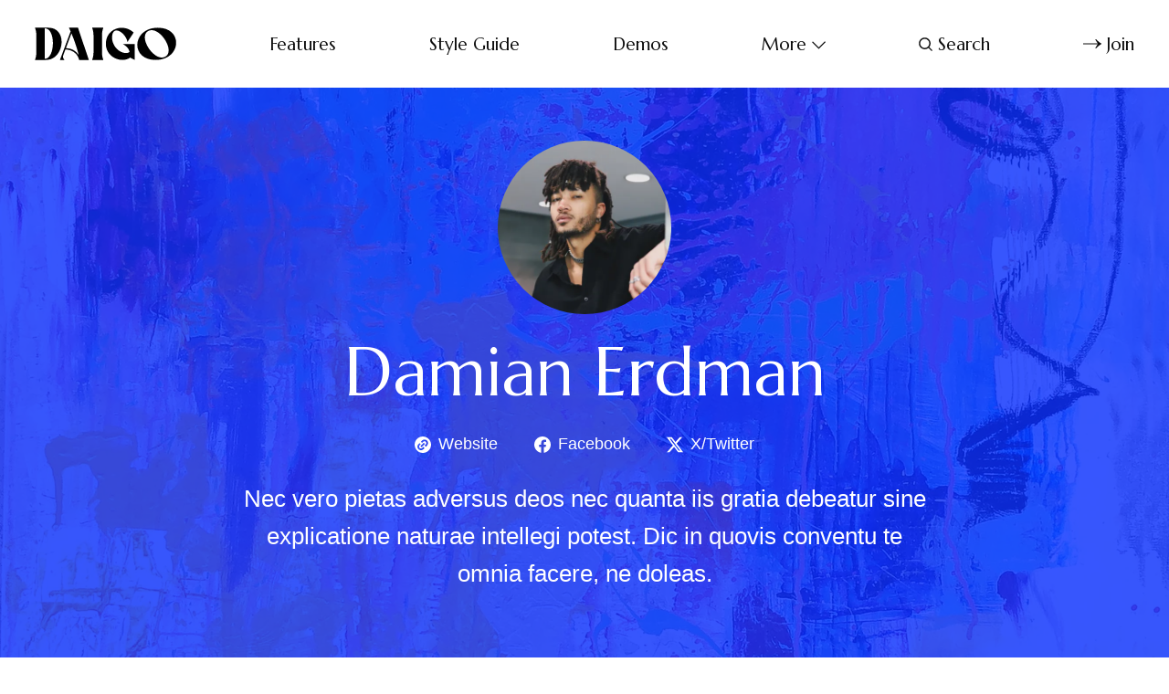

--- FILE ---
content_type: text/html; charset=utf-8
request_url: https://daigo.fueko.net/author/damian/
body_size: 8874
content:
<!DOCTYPE html>
<html lang="en">
	<head>
		<meta charset="utf-8">
		<meta http-equiv="X-UA-Compatible" content="IE=edge">
		<title>Damian Erdman - Daigo</title>
		<meta name="HandheldFriendly" content="True">
		<meta name="viewport" content="width=device-width, initial-scale=1">
		<link rel="preconnect" href="https://fonts.googleapis.com"> 
<link rel="preconnect" href="https://fonts.gstatic.com" crossorigin>
<link rel="preload" as="style" href="https://fonts.googleapis.com/css2?family=Marcellus&family=Bellefair&display=swap">
<link rel="stylesheet" href="https://fonts.googleapis.com/css2?family=Marcellus&family=Bellefair&display=swap">		<link rel="stylesheet" type="text/css" href="/assets/css/screen.css?v=bb4c40aa53">
		<style>.global-cover{background-image:url(/content/images/size/w1600/format/webp/2021/11/geordanna-cordero-JNs5fer1t-o-unsplash.jpg)}@media(max-width:1024px){.global-cover{background-image:url(/content/images/size/w800/format/webp/2021/11/geordanna-cordero-JNs5fer1t-o-unsplash.jpg)}}</style>

		<script>
		/* getContrast.js
		––––––––––––––––––––––––––––––––––––––––––––––––––––
		Website : vanillajstoolkit.com/helpers/getcontrast/
		Authors : Chris Ferdinandi & Brian Suda
		License : MIT
		–––––––––––––––––––––––––––––––––––––––––––––––––––– */
		function getContrast(t){"use strict";return"#"===t.slice(0,1)&&(t=t.slice(1)),3===t.length&&(t=t.split("").map(function(t){return t+t}).join("")),(299*parseInt(t.substr(0,2),16)+587*parseInt(t.substr(2,2),16)+114*parseInt(t.substr(4,2),16))/1000>=128?"is-black-text":"is-white-text"}
		</script>
		<meta name="description" content="Nec vero pietas adversus deos nec quanta iis gratia debeatur sine explicatione naturae intellegi potest. Dic in quovis conventu te omnia facere, ne doleas.">
    <link rel="canonical" href="https://daigo.fueko.net/author/damian/">
    <meta name="referrer" content="no-referrer-when-downgrade">
    
    <meta property="og:site_name" content="Daigo">
    <meta property="og:type" content="profile">
    <meta property="og:title" content="Damian Erdman - Daigo">
    <meta property="og:description" content="Nec vero pietas adversus deos nec quanta iis gratia debeatur sine explicatione naturae intellegi potest. Dic in quovis conventu te omnia facere, ne doleas.">
    <meta property="og:url" content="https://daigo.fueko.net/author/damian/">
    <meta property="og:image" content="https://daigo.fueko.net/content/images/2021/11/geordanna-cordero-JNs5fer1t-o-unsplash.jpg">
    <meta property="article:publisher" content="https://www.facebook.com/ghost">
    <meta property="article:author" content="https://www.facebook.com/ghost">
    <meta name="twitter:card" content="summary_large_image">
    <meta name="twitter:title" content="Damian Erdman - Daigo">
    <meta name="twitter:description" content="Nec vero pietas adversus deos nec quanta iis gratia debeatur sine explicatione naturae intellegi potest. Dic in quovis conventu te omnia facere, ne doleas.">
    <meta name="twitter:url" content="https://daigo.fueko.net/author/damian/">
    <meta name="twitter:image" content="https://daigo.fueko.net/content/images/2021/11/geordanna-cordero-JNs5fer1t-o-unsplash.jpg">
    <meta name="twitter:site" content="@fuekothemes">
    <meta name="twitter:creator" content="@fuekothemes">
    <meta property="og:image:width" content="1200">
    <meta property="og:image:height" content="1600">
    
    <script type="application/ld+json">
{
    "@context": "https://schema.org",
    "@type": "Person",
    "sameAs": [
        "https://fueko.net",
        "https://www.facebook.com/ghost",
        "https://twitter.com/fuekothemes"
    ],
    "name": "Damian Erdman",
    "url": "https://daigo.fueko.net/author/damian/",
    "image": {
        "@type": "ImageObject",
        "url": "https://daigo.fueko.net/content/images/2021/11/geordanna-cordero-JNs5fer1t-o-unsplash.jpg",
        "width": 1200,
        "height": 1600
    },
    "mainEntityOfPage": "https://daigo.fueko.net/author/damian/",
    "description": "Nec vero pietas adversus deos nec quanta iis gratia debeatur sine explicatione naturae intellegi potest. Dic in quovis conventu te omnia facere, ne doleas."
}
    </script>

    <meta name="generator" content="Ghost 5.100">
    <link rel="alternate" type="application/rss+xml" title="Daigo" href="https://daigo.fueko.net/rss/">
    <script defer src="https://cdn.jsdelivr.net/ghost/portal@~2.46/umd/portal.min.js" data-i18n="true" data-ghost="https://daigo.fueko.net/" data-key="201cd61769afac4e757501f19d" data-api="https://daigo.fueko.net/ghost/api/content/" data-locale="en" crossorigin="anonymous"></script><style id="gh-members-styles">.gh-post-upgrade-cta-content,
.gh-post-upgrade-cta {
    display: flex;
    flex-direction: column;
    align-items: center;
    font-family: -apple-system, BlinkMacSystemFont, 'Segoe UI', Roboto, Oxygen, Ubuntu, Cantarell, 'Open Sans', 'Helvetica Neue', sans-serif;
    text-align: center;
    width: 100%;
    color: #ffffff;
    font-size: 16px;
}

.gh-post-upgrade-cta-content {
    border-radius: 8px;
    padding: 40px 4vw;
}

.gh-post-upgrade-cta h2 {
    color: #ffffff;
    font-size: 28px;
    letter-spacing: -0.2px;
    margin: 0;
    padding: 0;
}

.gh-post-upgrade-cta p {
    margin: 20px 0 0;
    padding: 0;
}

.gh-post-upgrade-cta small {
    font-size: 16px;
    letter-spacing: -0.2px;
}

.gh-post-upgrade-cta a {
    color: #ffffff;
    cursor: pointer;
    font-weight: 500;
    box-shadow: none;
    text-decoration: underline;
}

.gh-post-upgrade-cta a:hover {
    color: #ffffff;
    opacity: 0.8;
    box-shadow: none;
    text-decoration: underline;
}

.gh-post-upgrade-cta a.gh-btn {
    display: block;
    background: #ffffff;
    text-decoration: none;
    margin: 28px 0 0;
    padding: 8px 18px;
    border-radius: 4px;
    font-size: 16px;
    font-weight: 600;
}

.gh-post-upgrade-cta a.gh-btn:hover {
    opacity: 0.92;
}</style><script async src="https://js.stripe.com/v3/"></script>
    <script defer src="https://cdn.jsdelivr.net/ghost/sodo-search@~1.5/umd/sodo-search.min.js" data-key="201cd61769afac4e757501f19d" data-styles="https://cdn.jsdelivr.net/ghost/sodo-search@~1.5/umd/main.css" data-sodo-search="https://daigo.fueko.net/" data-locale="en" crossorigin="anonymous"></script>
    
    <link href="https://daigo.fueko.net/webmentions/receive/" rel="webmention">
    <script defer src="/public/cards.min.js?v=bb4c40aa53"></script>
    <link rel="stylesheet" type="text/css" href="/public/cards.min.css?v=bb4c40aa53">
    <script defer src="/public/comment-counts.min.js?v=bb4c40aa53" data-ghost-comments-counts-api="https://daigo.fueko.net/members/api/comments/counts/"></script>
    <script defer src="/public/member-attribution.min.js?v=bb4c40aa53"></script><style>:root {--ghost-accent-color: #feb72c;}</style>
    <style>body.is-scroll-banner .is-banner{bottom:30px}.is-banner{font-size:24px;position:fixed;z-index:9999;right:2%;bottom:-100px;display:inline-block;padding:2px 10px;transition-timing-function:ease;transition-duration:.5s;transition-property:bottom,transform;color:#171822;border-radius:100px;background-color:#97fe65}.is-banner,.is-banner:hover{color:#171822}.is-banner:hover{transform:translateY(-3px)}@media (max-width:1024px){.is-banner{display:none!important}}</style>
		<style>:root {--ghost-bg-color: #052cff;}</style>
		<style>:root {--opacity-cover-image: 0.1;}</style>
		<style>:root {--opacity-post-image: 0.2;}</style>
		<style>:root {--opacity-tag-author-image: 0.2;}</style>
	</head>
	<body class="author-template author-damian">
		<script>!function(){"use strict";const t=document.body,e=document.querySelector(".tag-hash-bg-default"),o=getComputedStyle(t).getPropertyValue("--ghost-bg-color").trim();e||o&&t.classList.add(getContrast(o))}();</script>
		<div class="global-wrap">
			<div class="global-content">
				<header class="header-section">
	<div class="header-wrap">
		<div class="header-logo">	<a href="https://daigo.fueko.net" class="is-logo"><img src="https://daigo.fueko.net/content/images/2021/11/daigo.svg" alt="Daigo home"></a>
</div>
		<div class="header-nav">
				<span class="header-search search-open is-mobile"><svg role="img" viewBox="0 0 24 24" xmlns="http://www.w3.org/2000/svg"><path d="M16.877 18.456l5.01 5.011c.208.197.484.308.771.308a1.118 1.118 0 00.809-1.888l-5.011-5.01c3.233-4.022 2.983-9.923-.746-13.654l-.291-.29a.403.403 0 00-.095-.075C13.307-.77 7.095-.649 3.223 3.223c-3.997 3.998-3.997 10.489 0 14.485 3.731 3.731 9.633 3.981 13.654.748zm-.784-13.617a7.96 7.96 0 010 11.254 7.961 7.961 0 01-11.253 0 7.96 7.96 0 010-11.254 7.961 7.961 0 0111.253 0z"/></svg></span>
			<input id="toggle" class="header-checkbox" type="checkbox">
			<label class="header-toggle" for="toggle">
				<span>
					<span class="bar"></span>
					<span class="bar"></span>
					<span class="bar"></span>
				</span>
			</label>
			<nav>
<ul>
	<li><a href="https://daigo.fueko.net/features/">Features</a></li>
	<li><a href="https://daigo.fueko.net/style-guide/">Style Guide</a></li>
	<li><a href="https://fueko.net/themes/daigo/">Demos</a></li>
	<li class="is-dropdown">
		<span>More<svg role="img" viewBox="0 0 24 24" xmlns="http://www.w3.org/2000/svg"><path d="M12.009 15.67 1.59 5.252.032 6.811l11.951 11.951.026-.025.025.025L24 6.796l-1.559-1.558L12.009 15.67Z"/></svg></span>
		<ul>
			<li><a href="https://daigo.fueko.net/membership/">Membership</a></li>
			<li><a href="https://daigo.fueko.net/authors/">Authors</a></li>
			<li><a href="https://daigo.fueko.net/tags/">Tags</a></li>
			<li><a href="https://daigo.fueko.net/subscribe/">Subscribe</a></li>
			<li><a href="https://daigo.fueko.net/contact/">Contact</a></li>
			<li><a href="https://themeforest.net/item/daigo-magazine-ghost-blog-theme/34743758">Get Theme</a></li>
		</ul>
	</li>
		<li class="header-search search-open"><span><svg role="img" viewBox="0 0 24 24" xmlns="http://www.w3.org/2000/svg"><path d="M16.877 18.456l5.01 5.011c.208.197.484.308.771.308a1.118 1.118 0 00.809-1.888l-5.011-5.01c3.233-4.022 2.983-9.923-.746-13.654l-.291-.29a.403.403 0 00-.095-.075C13.307-.77 7.095-.649 3.223 3.223c-3.997 3.998-3.997 10.489 0 14.485 3.731 3.731 9.633 3.981 13.654.748zm-.784-13.617a7.96 7.96 0 010 11.254 7.961 7.961 0 01-11.253 0 7.96 7.96 0 010-11.254 7.961 7.961 0 0111.253 0z"/></svg>Search</span></li>
	<li class="signup"><a href="https://daigo.fueko.net/membership/" class="global-button-arrow"><svg role="img" viewBox="0 0 24 24" xmlns="http://www.w3.org/2000/svg"><path d="M17.185 6.08c1.485 1.585 2.733 2.8 3.813 3.643 1.045.843 2.057 1.45 3.002 1.855v.743c-1.08.506-2.16 1.18-3.171 2.024-1.012.81-2.227 1.99-3.644 3.576h-1.282c1.046-2.193 2.26-4.217 3.374-5.432H.014v-.978h19.263a31.274 31.274 0 01-1.855-2.699c-.338-.506-.844-1.417-1.485-2.733h1.248z"/></svg>Join</a></li>
</ul>
</nav>
		</div>
	</div>
</header>				<main class="global-main">
					<div class="archive-section global-padding global-dynamic-color is-profile-image">
	<div class="archive-image global-image">
		<picture>
	<source srcset="/content/images/size/w400/format/webp/2021/11/good-faces-3shofT2lVBk-unsplash.jpg 400w"
			sizes="400px"
			type="image/webp">
	<img src="/content/images/size/w400/2021/11/good-faces-3shofT2lVBk-unsplash.jpg 400w"
		 sizes="400px"
		 src="/content/images/size/w400/2021/11/good-faces-3shofT2lVBk-unsplash.jpg"
		 loading="lazy" 
		 alt="Damian Erdman">
</picture>	</div>
	<h1 class="archive-title global-title-large">Damian Erdman</h1>
	<div class="archive-social">
		<a href="https://fueko.net"><svg role="img" viewBox="0 0 24 24" xmlns="http://www.w3.org/2000/svg"><path d="M0 12C0 5.374 5.374 0 12 0c6.628 0 12 5.374 12 12 0 6.628-5.372 12-12 12-6.626 0-12-5.372-12-12zm5.593-.866a5.34 5.34 0 0 0-1.558 3.74c0 2.868 2.369 5.237 5.174 5.174a5.235 5.235 0 0 0 3.74-1.558l1.559-1.558-1.746-1.745-1.558 1.558a2.737 2.737 0 0 1-1.933.81c-1.496 0-2.743-1.246-2.743-2.743 0-.748.313-1.434.81-1.932l1.559-1.558-1.745-1.746-1.559 1.559v-.001zm7.62-1.962l-4.85 4.85 1.698 1.696 4.848-4.85-1.696-1.696zm4.843 4.212a5.34 5.34 0 0 0 1.558-3.741c0-2.868-2.368-5.236-5.173-5.174A5.232 5.232 0 0 0 10.7 6.03L9.142 7.585l1.746 1.746 1.558-1.56a2.738 2.738 0 0 1 1.932-.809c1.496 0 2.743 1.246 2.743 2.742a2.74 2.74 0 0 1-.81 1.933l-1.56 1.559 1.746 1.745 1.56-1.558z"/></svg>Website</a>
		<a href="https://www.facebook.com/ghost"><svg role="img" viewBox="0 0 24 24" xmlns="http://www.w3.org/2000/svg"><path d="M23.9981 11.9991C23.9981 5.37216 18.626 0 11.9991 0C5.37216 0 0 5.37216 0 11.9991C0 17.9882 4.38789 22.9522 10.1242 23.8524V15.4676H7.07758V11.9991H10.1242V9.35553C10.1242 6.34826 11.9156 4.68714 14.6564 4.68714C15.9692 4.68714 17.3424 4.92149 17.3424 4.92149V7.87439H15.8294C14.3388 7.87439 13.8739 8.79933 13.8739 9.74824V11.9991H17.2018L16.6698 15.4676H13.8739V23.8524C19.6103 22.9522 23.9981 17.9882 23.9981 11.9991Z"/></svg>Facebook</a>
		<a href="https://twitter.com/fuekothemes"><svg role="img" viewBox="0 0 24 24" xmlns="http://www.w3.org/2000/svg"><path d="M18.901 1.153h3.68l-8.04 9.19L24 22.846h-7.406l-5.8-7.584-6.638 7.584H.474l8.6-9.83L0 1.154h7.594l5.243 6.932ZM17.61 20.644h2.039L6.486 3.24H4.298Z"/></svg>X/Twitter</a>
	</div>
	<p class="archive-excerpt global-excerpt">Nec vero pietas adversus deos nec quanta iis gratia debeatur sine explicatione naturae intellegi potest. Dic in quovis conventu te omnia facere, ne doleas.</p>
	<div class="global-cover"></div>
</div>
<div class="loop-section">
	<h3 class="loop-subtitle global-subtitle global-dynamic-color">6 posts
</h3>
	<div class="loop-wrap">
		<article class="item is-loop is-image is-big">
	<a href="/your-voice-your-mind-your-story-your-vision/" class="item-content">
		<div class="item-image global-image">
			<picture>
	<source srcset="/content/images/size/w400/format/webp/2021/11/photo-1611701710755-3cb5920c6cfd.jpeg 400w, 
					/content/images/size/w800/format/webp/2021/11/photo-1611701710755-3cb5920c6cfd.jpeg 800w"
			sizes="(max-width:480px) 400px, 800px"
			type="image/webp">
	<img srcset="/content/images/size/w400/2021/11/photo-1611701710755-3cb5920c6cfd.jpeg 400w, 
				 /content/images/size/w800/2021/11/photo-1611701710755-3cb5920c6cfd.jpeg 800w"
		 sizes="(max-width:480px) 400px, 800px"
		 src="/content/images/size/w800/2021/11/photo-1611701710755-3cb5920c6cfd.jpeg"
		 loading="lazy"
		 alt="">
</picture>
		</div>
				<div class="item-title-wrap">
			<h2 class="item-title">Your voice, your mind, your story, your vision</h2>
		</div>
	</a>
	<div class="item-meta global-meta">
		by
		<a href="/author/damian/">Damian Erdman</a>
		 in <a href="/tag/people/">People</a>
		<time datetime="2021-11-02">Nov 2, 2021<span> — 2 min read</span></time>
			</div>
	<p class="item-excerpt">
		Nullam auctor nisi non tortor porta, id dapibus lectus rhoncus. Vivamus lobortis posuere enim finibus sodales. Phasellus quis tellus scelerisque, sagittis tortor et, maximus metus.
	</p>
</article>		<article class="item is-loop is-image is-big">
	<a href="/so-i-like-that-form-colors-and-light/" class="item-content">
		<div class="item-image global-image">
			<picture>
	<source srcset="/content/images/size/w400/format/webp/2021/11/photo-1635521248661-97f832387a70.jpeg 400w, 
					/content/images/size/w800/format/webp/2021/11/photo-1635521248661-97f832387a70.jpeg 800w"
			sizes="(max-width:480px) 400px, 800px"
			type="image/webp">
	<img srcset="/content/images/size/w400/2021/11/photo-1635521248661-97f832387a70.jpeg 400w, 
				 /content/images/size/w800/2021/11/photo-1635521248661-97f832387a70.jpeg 800w"
		 sizes="(max-width:480px) 400px, 800px"
		 src="/content/images/size/w800/2021/11/photo-1635521248661-97f832387a70.jpeg"
		 loading="lazy"
		 alt="">
</picture>
		</div>
				<div class="item-title-wrap">
			<h2 class="item-title">So I like that form, colors and light</h2>
		</div>
	</a>
	<div class="item-meta global-meta">
		by
		<a href="/author/damian/">Damian Erdman</a> and <a href="/author/breana/">Breana Flatley</a>
		 in <a href="/tag/people/">People</a>
		<time datetime="2021-10-23">Oct 23, 2021<span> — 3 min read</span></time>
			</div>
	<p class="item-excerpt">
		Morbi a facilisis lectus. Ut eu dapibus risus, a interdum justo. Vestibulum volutpat velit ac tellus mollis, sit amet sodales metus elementum. Aliquam eu mi massa. Proin suscipit enim a pulvinar viverra.
	</p>
</article>		<article class="item is-loop is-image">
	<a href="/every-day-in-every-city-and-town-across-the-country/" class="item-content">
		<div class="item-image global-image">
			<picture>
	<source srcset="/content/images/size/w400/format/webp/2021/11/photo-1627463869605-48fbcda8253b.jpeg 400w, 
					/content/images/size/w800/format/webp/2021/11/photo-1627463869605-48fbcda8253b.jpeg 800w"
			sizes="(max-width:480px) 400px, 800px"
			type="image/webp">
	<img srcset="/content/images/size/w400/2021/11/photo-1627463869605-48fbcda8253b.jpeg 400w, 
				 /content/images/size/w800/2021/11/photo-1627463869605-48fbcda8253b.jpeg 800w"
		 sizes="(max-width:480px) 400px, 800px"
		 src="/content/images/size/w800/2021/11/photo-1627463869605-48fbcda8253b.jpeg"
		 loading="lazy"
		 alt="">
</picture>
		</div>
				<div class="item-title-wrap">
			<h2 class="item-title">Every day, in every city and town across the country</h2>
		</div>
	</a>
	<div class="item-meta global-meta">
		by
		<a href="/author/damian/">Damian Erdman</a>
		 in <a href="/tag/lifestyle/">Lifestyle</a>
		<time datetime="2021-10-23">Oct 23, 2021<span> — 2 min read</span></time>
			</div>
</article>		<article class="item is-loop is-image">
	<a href="/you-must-grow-like-a-tree/" class="item-content">
		<div class="item-image global-image">
			<picture>
	<source srcset="/content/images/size/w400/format/webp/2021/11/photo-1632668715349-752616bde6b3.jpeg 400w, 
					/content/images/size/w800/format/webp/2021/11/photo-1632668715349-752616bde6b3.jpeg 800w"
			sizes="(max-width:480px) 400px, 800px"
			type="image/webp">
	<img srcset="/content/images/size/w400/2021/11/photo-1632668715349-752616bde6b3.jpeg 400w, 
				 /content/images/size/w800/2021/11/photo-1632668715349-752616bde6b3.jpeg 800w"
		 sizes="(max-width:480px) 400px, 800px"
		 src="/content/images/size/w800/2021/11/photo-1632668715349-752616bde6b3.jpeg"
		 loading="lazy"
		 alt="">
</picture>
		</div>
				<div class="item-title-wrap">
			<h2 class="item-title">You must grow like a tree</h2>
		</div>
	</a>
	<div class="item-meta global-meta">
		by
		<a href="/author/daryl/">Daryl Wehner</a> and <a href="/author/damian/">Damian Erdman</a>
		 in <a href="/tag/creative/">Creative</a>
		<time datetime="2021-09-10">Sep 10, 2021<span> — 3 min read</span></time>
			</div>
</article>		<article class="item is-loop is-image">
	<a href="/my-childhood-was-full-of-wonderful-memories/" class="item-content">
		<div class="item-image global-image">
			<picture>
	<source srcset="/content/images/size/w400/format/webp/2021/11/photo-1618220179428-22790b461013.jpeg 400w, 
					/content/images/size/w800/format/webp/2021/11/photo-1618220179428-22790b461013.jpeg 800w"
			sizes="(max-width:480px) 400px, 800px"
			type="image/webp">
	<img srcset="/content/images/size/w400/2021/11/photo-1618220179428-22790b461013.jpeg 400w, 
				 /content/images/size/w800/2021/11/photo-1618220179428-22790b461013.jpeg 800w"
		 sizes="(max-width:480px) 400px, 800px"
		 src="/content/images/size/w800/2021/11/photo-1618220179428-22790b461013.jpeg"
		 loading="lazy"
		 alt="">
</picture>
		</div>
				<div class="item-title-wrap">
			<h2 class="item-title">My childhood was full of wonderful memories</h2>
		</div>
	</a>
	<div class="item-meta global-meta">
		by
		<a href="/author/damian/">Damian Erdman</a>
		 in <a href="/tag/lifestyle/">Lifestyle</a>
		<time datetime="2021-08-06">Aug 6, 2021<span> — 3 min read</span></time>
			</div>
</article>		<article class="item is-loop is-image">
	<a href="/change-your-look-and-your-attitude/" class="item-content">
		<div class="item-image global-image">
			<picture>
	<source srcset="/content/images/size/w400/format/webp/2021/11/photo-1627547610879-ce5956f91721.jpeg 400w, 
					/content/images/size/w800/format/webp/2021/11/photo-1627547610879-ce5956f91721.jpeg 800w"
			sizes="(max-width:480px) 400px, 800px"
			type="image/webp">
	<img srcset="/content/images/size/w400/2021/11/photo-1627547610879-ce5956f91721.jpeg 400w, 
				 /content/images/size/w800/2021/11/photo-1627547610879-ce5956f91721.jpeg 800w"
		 sizes="(max-width:480px) 400px, 800px"
		 src="/content/images/size/w800/2021/11/photo-1627547610879-ce5956f91721.jpeg"
		 loading="lazy"
		 alt="">
</picture>
		</div>
				<div class="item-title-wrap">
			<h2 class="item-title">Change your look and your attitude</h2>
		</div>
	</a>
	<div class="item-meta global-meta">
		by
		<a href="/author/damian/">Damian Erdman</a>
		 in <a href="/tag/people/">People</a>
		<time datetime="2021-01-13">Jan 13, 2021<span> — 3 min read</span></time>
			</div>
</article>	</div>
</div><div class="pagination-section">
</div>
				</main>
				<footer class="footer-section global-footer">
	<div class="footer-wrap">
		<div class="footer-content">
			<div class="footer-logo">
					<a href="https://daigo.fueko.net" class="is-logo"><img src="https://daigo.fueko.net/content/images/2021/11/daigo.svg" alt="Daigo home"></a>
			</div>
			<div class="subscribe-section is-footer">
	<div class="subscribe-wrap">
		<h3>Get the email newsletter and unlock access to members-only content and updates</h3>
		<form data-members-form="subscribe" data-members-autoredirect="false" class="subscribe-form">
			<input data-members-email type="email" placeholder="Your email address" aria-label="Your email address" required>
			<button class="global-button-arrow" type="submit"><svg role="img" viewBox="0 0 24 24" xmlns="http://www.w3.org/2000/svg"><path d="M17.185 6.08c1.485 1.585 2.733 2.8 3.813 3.643 1.045.843 2.057 1.45 3.002 1.855v.743c-1.08.506-2.16 1.18-3.171 2.024-1.012.81-2.227 1.99-3.644 3.576h-1.282c1.046-2.193 2.26-4.217 3.374-5.432H.014v-.978h19.263a31.274 31.274 0 01-1.855-2.699c-.338-.506-.844-1.417-1.485-2.733h1.248z"/></svg>Subscribe</button>
		</form>
		<div class="subscribe-alert">
			<small class="alert-loading global-alert">Processing your application</small>
			<small class="alert-success global-alert">Please check your inbox and click the link to confirm your subscription</small>
			<small class="alert-error global-alert">There was an error sending the email</small>
		</div>
	</div>
</div>
		</div>
		<div class="footer-nav">
			<div class="footer-nav-column is-social">
				<small>Social</small>
				<ul>
					<li><a href="https://www.facebook.com/ghost"><svg role="img" viewBox="0 0 24 24" xmlns="http://www.w3.org/2000/svg"><path d="M23.9981 11.9991C23.9981 5.37216 18.626 0 11.9991 0C5.37216 0 0 5.37216 0 11.9991C0 17.9882 4.38789 22.9522 10.1242 23.8524V15.4676H7.07758V11.9991H10.1242V9.35553C10.1242 6.34826 11.9156 4.68714 14.6564 4.68714C15.9692 4.68714 17.3424 4.92149 17.3424 4.92149V7.87439H15.8294C14.3388 7.87439 13.8739 8.79933 13.8739 9.74824V11.9991H17.2018L16.6698 15.4676H13.8739V23.8524C19.6103 22.9522 23.9981 17.9882 23.9981 11.9991Z"/></svg>Facebook</a></li>
					<li><a href="https://twitter.com/fuekothemes"><svg role="img" viewBox="0 0 24 24" xmlns="http://www.w3.org/2000/svg"><path d="M18.901 1.153h3.68l-8.04 9.19L24 22.846h-7.406l-5.8-7.584-6.638 7.584H.474l8.6-9.83L0 1.154h7.594l5.243 6.932ZM17.61 20.644h2.039L6.486 3.24H4.298Z"/></svg>X/Twitter</a></li>
					

 <li><a href="#"><svg role="img" viewBox="0 0 24 24" xmlns="http://www.w3.org/2000/svg"><path d="M7.168 0c-3.2 0-5.797 2.579-5.797 5.758v12.484C1.371 21.42 3.968 24 7.168 24c1.981 0 3.716-.978 4.768-2.479l.794.79c2.26 2.245 5.943 2.245 8.203 0a5.724 5.724 0 001.696-4.075 5.724 5.724 0 00-1.696-4.074l-2.182-2.168 2.182-2.156a5.724 5.724 0 001.696-4.074 5.724 5.724 0 00-1.696-4.074c-2.26-2.246-5.942-2.246-8.203 0l-.794.789A5.797 5.797 0 007.168 0Z"/></svg>Kickstarter</a></li> 
 <li><a href="#"><svg role="img" viewBox="0 0 24 24" xmlns="http://www.w3.org/2000/svg"><path d="M23.977 6.416c-.105 2.338-1.739 5.543-4.894 9.609-3.268 4.247-6.026 6.37-8.29 6.37-1.409 0-2.578-1.294-3.553-3.881L5.322 11.4C4.603 8.816 3.834 7.522 3.01 7.522c-.179 0-.806.378-1.881 1.132L0 7.197c1.185-1.044 2.351-2.084 3.501-3.128C5.08 2.701 6.266 1.984 7.055 1.91c1.867-.18 3.016 1.1 3.447 3.838.465 2.953.789 4.789.971 5.507.539 2.45 1.131 3.674 1.776 3.674.502 0 1.256-.796 2.265-2.385 1.004-1.589 1.54-2.797 1.612-3.628.144-1.371-.395-2.061-1.614-2.061-.574 0-1.167.121-1.777.391 1.186-3.868 3.434-5.757 6.762-5.637 2.473.06 3.628 1.664 3.493 4.797l-.013.01z"/></svg>Vimeo</a></li> 
				</ul>
			</div>
			




<div class="footer-nav-column">
	<small>About</small>
	<ul>
		<li><a href="https://daigo.fueko.net/style-guide/">Style Guide</a></li>
		<li><a href="https://fueko.net/themes/daigo/">Demos</a></li>
		<li><a href="https://daigo.fueko.net/contact/">Contact</a></li>
		<li><a href="https://themeforest.net/item/daigo-magazine-ghost-blog-theme/34743758">Get Theme</a></li>
		<li><a href="https://daigo.fueko.net/404/">404</a></li>
	</ul>
</div>

<div class="footer-nav-column">
	<small>Features</small>
	<ul>
		<li><a href="https://daigo.fueko.net/features/">Features</a></li>
		<li><a href="https://daigo.fueko.net/authors/">Authors</a></li>
		<li><a href="https://daigo.fueko.net/tags/">Tags</a></li>
		<li><a href="https://daigo-light.fueko.net">Light version</a></li>
		<li><a href="https://daigo-dark.fueko.net">Dark version</a></li>
	</ul>
</div>

<div class="footer-nav-column">
	<small>Membership</small>
	<ul>
		<li><a href="https://daigo.fueko.net/demo-account-member/">Account</a></li>
		<li><a href="https://daigo.fueko.net/membership/">Membership</a></li>
		<li><a href="https://daigo.fueko.net/signin/">Sign in</a></li>
		<li><a href="https://daigo.fueko.net/signup/">Sign up</a></li>
		<li><a href="https://daigo.fueko.net/subscribe/">Subscribe</a></li>
	</ul>
</div>

		</div>
		<div class="footer-copyright">
			&copy; 2026 <a href="https://daigo.fueko.net">Daigo</a>.
			Published with <a href="https://ghost.org" target="_blank" rel="noopener noreferrer">Ghost</a> and <a href="https://fueko.net" target="_blank" rel="noopener">Daigo</a>.
		</div>
	</div>
</footer>			</div>
		</div>
		<div id="notifications" class="global-notification">
	<div class="subscribe">You’ve successfully subscribed to Daigo</div>
	<div class="signin">Welcome back! You’ve successfully signed in.</div>
	<div class="signup">Great! You’ve successfully signed up.</div>
	<div class="update-email">Success! Your email is updated.</div>
	<div class="expired">Your link has expired</div>
	<div class="checkout-success">Success! Check your email for magic link to sign-in.</div>
</div>
		<div class="search-section">
	<div class="search-wrap">
		<div class="search-content">
			<form class="search-form" onsubmit="return false">
				<input class="search-input" type="text" placeholder="Search">
				<div class="search-meta">
					<span class="search-info">Please enter at least 3 characters</span>
					<span class="search-counter is-hide">
						<span class="search-counter-results">0</span>
						Results for your search
					</span>
				</div>
				<span class="search-close"><svg role="img" viewBox="0 0 24 24" xmlns="http://www.w3.org/2000/svg"><path d="M11.997 10.846L1.369.219 1.363.214A.814.814 0 00.818.005.821.821 0 000 .822c0 .201.074.395.208.545l.006.006L10.842 12 .214 22.626l-.006.006a.822.822 0 00-.208.546c0 .447.37.817.818.817a.814.814 0 00.551-.215l10.628-10.627 10.628 10.628.005.005a.816.816 0 001.368-.603.816.816 0 00-.213-.552l-.006-.005L13.151 12l10.63-10.627c.003 0 .004-.003.006-.005A.82.82 0 0024 .817a.817.817 0 00-1.37-.602l-.004.004-10.63 10.627z"/></svg></span>
			</form>
			<div class="search-results global-image"></div>
			<div class="search-tags">
				<h3 class="global-subtitle">Popular tags</h3>
				<a class="search-tag global-button" href="/tag/people/">People</a>
				<a class="search-tag global-button" href="/tag/lifestyle/">Lifestyle</a>
				<a class="search-tag global-button" href="/tag/creative/">Creative</a>
				<a class="search-tag global-button" href="/tag/idea/">Idea</a>
				<a class="search-tag global-button" href="/tag/design/">Design</a>
				<a class="search-tag global-button" href="/tag/review/">Review</a>
				<a class="search-tag global-button" href="/tag/story/">Story</a>
				<a class="search-tag global-button" href="/tag/product/">Product</a>
			</div>
		</div>
	</div>
	<div class="search-overlay"></div>
</div>
		<script src="/assets/js/global.js?v=bb4c40aa53"></script>
		<script src="/assets/js/index.js?v=bb4c40aa53"></script>
		<script>
!function(){"use strict";const p=new URLSearchParams(window.location.search),isAction=p.has("action"),isStripe=p.has("stripe"),success=p.get("success"),action=p.get("action"),stripe=p.get("stripe"),n=document.getElementById("notifications"),a="is-subscribe",b="is-signin",c="is-signup",f="is-update-email",d="is-expired",e="is-checkout-success";p&&(isAction&&(action=="subscribe"&&success=="true"&&n.classList.add(a),action=="signup-paid"&&success=="true"&&n.classList.add(a),action=="signin"&&success=="true"&&n.classList.add(b),action=="signup"&&success=="true"&&n.classList.add(c),action=="updateEmail"&&success=="true"&&n.classList.add(f),success=="false"&&n.classList.add(d)),isStripe&&stripe=="success"&&n.classList.add(e),(isAction||isStripe)&&setTimeout(function(){window.history.replaceState(null,null,window.location.pathname),n.classList.remove(a,b,c,d,e,f)},5000))}();
</script>

<script>
const options = {
	api:'https://daigo.fueko.net/ghost/api/content/posts/?key='+"64389e3d3495ebf52ab65908d2"+'&limit=all&fields=url,title,feature_image,published_at,custom_excerpt,visibility,html',
	threshold: 0.1,
	ignoreLocation: true,
	keys: ['title','custom_excerpt','html'],
	images: true,
	limit: 14
}
</script>

		<script>window.addEventListener("load",function(){var e=Array.prototype.slice.call(window.getComputedStyle(document.documentElement,"")).join("").match(/-(moz|webkit|ms)-/)[1];if(console.log(e),"moz"===e){const e=document.querySelector("input[data-members-email]");if(e){e.addEventListener("keyup",function(e,t){let s;return(...o)=>{clearTimeout(s),s=setTimeout(function(){e.apply(this,o)},t)}}(()=>{const t=e.value;function s(e){return/^[^\s@]+@[^\s@]+\.[^\s@]+$/.test(e)}if(console.log(s(t)),!0===s(t)){const e=document.querySelector("form button");e.disabled=!0,new Promise((e,s)=>{console.log(t);const o=JSON.stringify({email:t}),n=new XMLHttpRequest;n.addEventListener("readystatechange",function(){this.readyState===this.DONE&&(console.log(this.responseText),'{"status":"valid"}'===this.responseText?e():'{"status":"role"}'===this.responseText?e():s())}),n.open("POST","https://app.mailercheck.com/api/v1/check/single"),n.setRequestHeader("content-type","application/json"),n.setRequestHeader("authorization","Bearer adeea5d5-f96f-4eb9-8a29-fb6972d7189f"),n.send(o)}).then(t=>{e.disabled=!1}).catch(e=>{})}},800))}}else{const e=document.querySelector("form[data-members-form]");if(e){const s=document.querySelector("form[data-members-form] button");var t=s.cloneNode(!0);t.classList.add("button-clone"),s.before(t),s.setAttribute("style","display:none"),s.disabled=!0,t.addEventListener("click",function(){const o=document.querySelector("input[data-members-name]"),n=document.querySelector("input[data-members-email]");if(o)if(""==o.value||""==n.value);else{const e=n.value;function a(e){return/^[^\s@]+@[^\s@]+\.[^\s@]+$/.test(e)}if(console.log(a(e)),!0===a(e)){t.classList.add("button-valid");var i=document.querySelector(".button-valid")}}if(!o)if(""==n.value);else{const e=n.value;function a(e){return/^[^\s@]+@[^\s@]+\.[^\s@]+$/.test(e)}if(console.log(a(e)),!0===a(e)){t.classList.add("button-valid");i=document.querySelector(".button-valid")}}if(i){e.classList.add("loading"),e.classList.remove("error"),(t.disabled=!0,new Promise((s,o)=>{const a=n.value;console.log("Email validation:"),console.log(a);const i=JSON.stringify({email:a}),l=new XMLHttpRequest;l.addEventListener("readystatechange",function(){if(this.readyState===this.DONE)if(console.log(this.responseText),'{"status":"valid"}'===this.responseText||'{"status":"role"}'===this.responseText){const e=console.log("Email is valid :)");s(e)}else{e.classList.remove("loading"),e.classList.add("error"),t.disabled=!1;const s=console.log("Email is not valid!");o(s)}}),l.open("POST","https://app.mailercheck.com/api/v1/check/single"),l.setRequestHeader("content-type","application/json"),l.setRequestHeader("authorization","Bearer adeea5d5-f96f-4eb9-8a29-fb6972d7189f"),l.send(i)})).then(e=>{s.disabled=!1,s.click(),console.log("The form was sent")})}})}}});</script>
<script>!function(){window.onscroll=(event)=>{let a=document.createElement("a");a.innerHTML="See all Themes \u2192",a.setAttribute("class","is-banner"),a.href="https://fueko.net/themes/",a.target="_blank",a.rel="noopener",document.body.appendChild(a),window.onscroll=function(a){n=document.body,window.innerHeight+window.scrollY>=document.body.scrollHeight?n.classList.add("is-scroll-banner"):n.classList.remove("is-scroll-banner")}}}();</script>
	</body>
</html>

--- FILE ---
content_type: text/css; charset=UTF-8
request_url: https://daigo.fueko.net/assets/css/screen.css?v=bb4c40aa53
body_size: 14850
content:
:root{--height-logo-header:36px;--height-logo-footer:36px;--height-logo-mobile-header:36px;--height-logo-mobile-footer:36px;--font-size-hero:8vw;--letter-spacing-hero:1vw;--max-width-elements-wrap:1580px;--max-width-post-wrap:700px;--grid-gap:2.2vw;--margin-wrap-top:1vw;--margin-wrap-left-right:3vw;--font-family-one:'Marcellus', sans-serif;--font-weight-one-regular:400;--font-family-two:'Bellefair', sans-serif;--font-weight-two-regular:400;--font-family-system:-apple-system, BlinkMacSystemFont, "Segoe UI", Roboto, Helvetica, Arial, sans-serif;--font-weight-system-regular:400;--font-weight-system-semi-bold:600;--font-weight-system-bold:700;--ghost-accent-color:#ff4d82;--color-bg-logo-icon:#0c0c0c;--color-bg-white:#fff;--color-bg-pearl:#ede7e7;--color-bg-cream:#ffedd7;--color-bg-sand:#ffeab9;--color-bg-carmel:#edc299;--color-bg-coffee:#e2cdb2;--color-bg-milkshake:#dabaaf;--color-bg-peach:#fddfd8;--color-bg-rose:#fce6f0;--color-bg-thistle:#eecced;--color-bg-cerise:#ff9ed8;--color-bg-pink:#ffc0c7;--color-bg-lavender:#e8e5ff;--color-bg-aqua:#d2f8f0;--color-bg-fog:#d3e8e1;--color-bg-turquoise:#b0f3f7;--color-bg-conch:#bfd4cb;--color-bg-avocado:#e6f5ca;--color-bg-moss:#b9dda2;--color-bg-emerald:#62e2cb;--color-bg-ultramarine:#052cff;--color-bg-violet:#5545fc;--color-bg-malibu:#749aff;--color-bg-sea:#46d7f5;--color-bg-mint:#57f6a4;--color-bg-lime:#eeff88;--color-bg-lemon:#fbfc56;--color-bg-apricot:#ffb469;--color-bg-yellow:#feb72c;--color-bg-orange:#ff6700;--color-bg-coral:#ff8383;--color-bg-magenta:#dd196d;--color-bg-ruby:#ff1a75;--color-bg-fuchsia:#dc00e6;--color-bg-eggplant:#77008f;--color-bg-indigo:#631de1;--color-bg-olive:#343d07;--color-bg-gold:#673802;--color-bg-burgundy:#371722;--color-bg-camelot:#651339;--color-bg-mauve:#4f3051;--color-bg-eden:#0c3d48;--color-bg-teal:#176863;--color-bg-jade:#0f657a;--color-bg-peacock:#0b485f;--color-bg-cobalt:#032a7d;--color-bg-venice:#065286;--color-bg-navy:#0f1753;--color-bg-admiral:#283470;--color-bg-denim:#161e3d;--color-bg-ink:#14141e;--color-bg-graphite:#3b465c;--color-font-one:#0c0c0c;--color-font-two:#fff;--color-font-three:#0c0c0c;--color-one:#f0f2f5;--color-two:#e4e6e9;--color-three:#0c0c0c;--color-four:#fff;--color-body:#fff;--color-white:#fff;--color-border-one:#2a2a2a;--color-border-two:#e4e6e9;--color-alert-success:#61d6ad;--color-alert-error:#ff6c78;--opacity-cover-image:.2;--opacity-post-image:.2;--opacity-tag-author-image:.2}.dark-mode{--color-font-one:#fafafa;--color-font-two:#202833;--color-one:#191f28;--color-two:#151a22;--color-three:#fafafa;--color-four:#262f3c;--color-body:#202833;--color-border-one:#acb8c8;--color-border-two:#464c53}@media (prefers-color-scheme:dark){.auto-dark-mode{--color-font-one:#fafafa;--color-font-two:#202833;--color-one:#191f28;--color-two:#151a22;--color-three:#fafafa;--color-four:#262f3c;--color-body:#202833;--color-border-one:#acb8c8;--color-border-two:#464c53}}@media (prefers-color-scheme:dark){.auto-dark-mode a.is-dark+a{display:none}}@media (prefers-color-scheme:light){.auto-dark-mode a.is-dark{display:none}}iframe[title=portal-notification]{display:none}html{line-height:1.15;-webkit-text-size-adjust:100%}body{margin:0}main{display:block}h1{font-size:2em;margin:.67em 0}hr{overflow:visible;box-sizing:content-box;height:0}pre{font-family:monospace,monospace;font-size:1em}a{background-color:transparent}abbr[title]{text-decoration:underline;text-decoration:underline dotted;border-bottom:none}b,strong{font-weight:bolder}code,kbd,samp{font-family:monospace,monospace;font-size:1em}small{font-size:80%}sub,sup{font-size:75%;line-height:0;position:relative;vertical-align:baseline}sub{bottom:-.25em}sup{top:-.5em}img{border-style:none}button,input,optgroup,select,textarea{font-family:inherit;font-size:100%;line-height:1.15;margin:0}button,input{overflow:visible}button,select{text-transform:none}button,[type=button],[type=reset],[type=submit]{-webkit-appearance:button}button::-moz-focus-inner,[type=button]::-moz-focus-inner,[type=reset]::-moz-focus-inner,[type=submit]::-moz-focus-inner{padding:0;border-style:none}button:-moz-focusring,[type=button]:-moz-focusring,[type=reset]:-moz-focusring,[type=submit]:-moz-focusring{outline:1px dotted ButtonText}fieldset{padding:.35em .75em .625em}legend{display:table;box-sizing:border-box;max-width:100%;padding:0;white-space:normal;color:inherit}progress{vertical-align:baseline}textarea{overflow:auto}[type=checkbox],[type=radio]{box-sizing:border-box;padding:0}[type=number]::-webkit-inner-spin-button,[type=number]::-webkit-outer-spin-button{height:auto}[type=search]{outline-offset:-2px;-webkit-appearance:textfield}[type=search]::-webkit-search-decoration{-webkit-appearance:none}::-webkit-file-upload-button{font:inherit;-webkit-appearance:button}details{display:block}summary{display:list-item}template{display:none}[hidden]{display:none}.lightense-backdrop{z-index:99998!important;background-color:var(--color-body)!important;-webkit-backdrop-filter:initial!important;backdrop-filter:initial!important}.lightense-wrap~br,.lightense-wrap~small{display:none}.lightense-wrap img{border-radius:0!important}.post-progress{position:fixed;z-index:90;top:0;right:0;left:0;width:100%;height:8px;transition:opacity .15s ease-out .3s;border:0;outline:0;-webkit-appearance:none;-moz-appearance:none;appearance:none}.post-progress:not([value]){display:none}.post-progress,.post-progress[value]::-webkit-progress-bar{background-color:transparent}.post-progress[value]::-webkit-progress-value{background-color:var(--ghost-accent-color)}.post-progress[value]::-moz-progress-bar{background-color:var(--ghost-accent-color)}.post-progress[value='1']{opacity:0}html{font-size:62.5%}html,body{height:100%;max-height:100%;-webkit-font-smoothing:antialiased;-moz-osx-font-smoothing:grayscale;-webkit-tap-highlight-color:transparent}body{font-family:var(--font-family-system);font-size:2rem;font-weight:var(--font-weight-system-regular);line-height:1.5;word-wrap:break-word;word-break:break-word;color:var(--color-font-one);background-color:var(--color-body)}h1,h2,h3,h4,h5,h6,input,textarea,blockquote{line-height:1.3}h1,h2,h3,h4,h5,h6{font-family:var(--font-family-one);font-weight:var(--font-weight-one-regular);width:100%}a{text-decoration:none;color:var(--color-font-one)}input,input:focus,textarea{color:var(--color-font-one)}input,textarea{font-family:var(--font-family-system);border:0;border-radius:0;outline:0;background-color:transparent;box-shadow:none}input::-webkit-input-placeholder,textarea::-webkit-input-placeholder{color:var(--color-font-one)}input::-moz-placeholder,textarea::-moz-placeholder{opacity:1;color:var(--color-font-one)}input::-ms-input-placeholder,textarea::-ms-input-placeholder{color:var(--color-font-one)}input::placeholder,textarea::placeholder{color:var(--color-font-one)}body.is-black-text .global-dynamic-color,body.is-black-text .global-dynamic-color a,body.is-black-text .global-dynamic-color input,body.is-black-text .global-dynamic-color input:focus,body.is-black-text .global-dynamic-color button{color:var(--color-font-three)}body.is-black-text .global-dynamic-color input::-webkit-input-placeholder{color:var(--color-font-three)}body.is-black-text .global-dynamic-color input::-moz-placeholder{color:var(--color-font-three)}body.is-black-text .global-dynamic-color input::-ms-input-placeholder{color:var(--color-font-three)}body.is-black-text .global-dynamic-color input::placeholder{color:var(--color-font-three)}body.is-black-text .global-dynamic-color .bar{background-color:var(--color-font-three)}body.is-black-text .global-dynamic-color form,body.is-black-text .global-dynamic-color .global-button:not(.membership-button),body.is-black-text .global-dynamic-color .global-meta,body.is-black-text .global-dynamic-color.global-subtitle,body.is-black-text .global-dynamic-color.global-members-label{border-color:var(--color-font-three)}body.is-black-text .global-dynamic-color svg{fill:var(--color-font-three)}body.is-white-text .global-dynamic-color,body.is-white-text .global-dynamic-color a,body.is-white-text .global-dynamic-color input,body.is-white-text .global-dynamic-color input:focus,body.is-white-text .global-dynamic-color button{color:var(--color-white)}body.is-white-text .global-dynamic-color input::-webkit-input-placeholder{color:var(--color-white)}body.is-white-text .global-dynamic-color input::-moz-placeholder{color:var(--color-white)}body.is-white-text .global-dynamic-color input::-ms-input-placeholder{color:var(--color-white)}body.is-white-text .global-dynamic-color input::placeholder{color:var(--color-white)}body.is-white-text .global-dynamic-color .bar{background-color:var(--color-white)}body.is-white-text .global-dynamic-color form,body.is-white-text .global-dynamic-color .global-button:not(.membership-button),body.is-white-text .global-dynamic-color .global-meta,body.is-white-text .global-dynamic-color.global-subtitle,body.is-white-text .global-dynamic-color.global-members-label{border-color:var(--color-white)}body.is-white-text .global-dynamic-color svg{fill:var(--color-white)}.header-logo .is-logo img,.footer-logo .is-logo img,.post-header-image img{aspect-ratio:attr(width)/attr(height)}.global-image img{width:100%;height:100%;-o-object-fit:cover;object-fit:cover}.global-bg-image,.global-cover{background:no-repeat center center/cover}.global-cover{position:absolute;z-index:-2;top:0;right:0;bottom:0;left:0;opacity:var(--opacity-post-image)}.global-cover.is-optional{background-position:center top}.tag-template .global-cover,.author-template .global-cover{opacity:var(--opacity-tag-author-image)}.home-template .global-cover,.global-cover.is-optional,.post-section:not(.is-bg-cover)~.special-section .global-cover.is-footer{opacity:var(--opacity-cover-image)}.global-cover-homepage .global-cover.is-optional,.global-cover-homepage .post-section:not(.is-bg-cover)~.special-section .global-cover.is-footer{display:none;background-image:none}.global-title-large{font-size:9.2rem;line-height:1.2;margin:0}.global-subtitle{font-family:var(--font-family-one);font-size:3.4rem;font-weight:var(--font-weight-one-regular);line-height:1.1;box-sizing:border-box;margin-bottom:3vh;padding-top:1.5vh;padding-right:30px;text-transform:uppercase;border-top:1px solid var(--color-border-one)}.global-button{font-family:var(--font-family-one);font-size:2.5rem;font-weight:var(--font-weight-one-regular);line-height:1.3;display:inline-block;box-sizing:border-box;padding:24px 29px;cursor:pointer;transition:border-radius .2s ease-in-out;text-align:center;text-transform:uppercase;color:var(--color-font-one);border:3px solid var(--color-three);border-radius:100%;outline:0;background-color:transparent}.global-button:hover{border-radius:100px}.global-button-arrow svg{display:inline-block;width:20px;margin-right:6px;transition:transform .2s ease;transform:translate(0,3px);fill:var(--color-font-one)}.global-button-arrow:hover svg{transform:translate(2px,3px)}.global-excerpt{font-size:2.6rem;line-height:1.6;display:block;max-width:800px;margin:3vh 0 0}.global-meta{font-size:1.5rem;margin-top:1.8vh}.global-meta time{display:block}.global-meta a:hover{text-decoration:underline;text-decoration-thickness:1px;text-underline-offset:1px}.global-alert{font-size:1.4rem;line-height:1.4;display:none;margin-top:3vh;padding:8px 15px;color:var(--color-font-two);border-radius:5px;background-color:var(--color-three)}.global-question{font-family:var(--font-family-one);font-size:2rem;font-weight:var(--font-weight-one-regular);display:block;margin-top:5vh;text-align:center}.global-question a{margin-left:5px}.global-members-label{font-family:var(--font-family-one);font-size:1.4rem;font-weight:var(--font-weight-one-regular);line-height:1;display:inline-block;margin-bottom:1.5vh;padding:3px 8px 3px 7px;text-transform:uppercase;color:var(--color-font-one);border:1px solid var(--color-border-one);border-radius:9px}.global-members-label::before{font-family:var(--font-family-system);margin-right:-1px;margin-left:-2px;content:'♦'}.global-notification div{font-size:1.6rem;position:fixed;z-index:100;top:1.4vh;right:10px;left:10px;display:none;visibility:hidden;max-width:600px;margin:0 auto;padding:20px;transform:translateY(-150%);-webkit-animation:slideDownNotification 5s cubic-bezier(.19,1,.22,1) forwards;animation:slideDownNotification 5s cubic-bezier(.19,1,.22,1) forwards;text-align:center;border-radius:5px;background-color:var(--color-alert-success)}.global-notification .expired{background-color:var(--color-alert-error)}.global-notification.is-subscribe .subscribe,.global-notification.is-signin .signin,.global-notification.is-signup .signup,.global-notification.is-update-email .update-email,.global-notification.is-expired .expired,.global-notification.is-checkout-success .checkout-success{display:block}@-webkit-keyframes slideDownNotification{15%{transform:translateY(0)}85%{transform:translateY(0)}to{visibility:visible}}@keyframes slideDownNotification{15%{transform:translateY(0)}85%{transform:translateY(0)}to{visibility:visible}}.global-padding{padding:10vh 0 28vh}body.posts-no-image .global-padding{padding-bottom:11vh}.global-wrap{margin:0 var(--margin-wrap-left-right)}.global-wrap,.global-content{min-height:100vh}.global-content{display:flex;flex-direction:column}.global-main{flex:1 0 auto;width:100%;margin:0 auto}.global-footer{flex-shrink:0}@media (max-width:1480px){.global-title-large{font-size:8.2rem}}@media (max-width:1360px){.global-wrap{margin:0}}@media (max-width:1280px){.global-title-large{font-size:7.4rem}.global-button{font-size:2.3rem}}@media (max-width:1024px){.global-title-large{font-size:6.8rem}.global-subtitle{font-size:2.8rem}.global-excerpt{font-size:2.2rem;line-height:1.5;max-width:660px}.global-meta{font-size:1.3rem;margin-top:1.3vh}.global-padding{padding-top:6vh;padding-bottom:24vh}body.posts-no-image .global-padding{padding-bottom:9vh}}@media (max-width:768px){.global-title-large{font-size:5.8rem}.global-subtitle{font-size:2.4rem;margin-bottom:2vh}.global-button{font-size:2rem;padding:22px 26px;border-width:2px}.global-members-label{font-size:1.1rem;margin-bottom:4px;padding:4px 6px 3px;transform:translateY(-4px);border-radius:8px}.global-members-label::before{display:none}}@media (max-width:480px){.global-title-large{font-size:4.8rem}.global-subtitle{font-size:2.2rem;margin-bottom:12px;padding-top:8px}.global-excerpt,.global-question{font-size:1.8rem}.global-button-arrow svg{width:18px;margin-right:4px}.global-padding{padding-bottom:22vh}body.posts-no-image .global-padding{padding-bottom:7vh}}@media (max-width:320px){.global-title-large{font-size:4.2rem}.global-subtitle{font-size:1.8rem;padding-right:0}.global-question{font-size:1.6rem}}.header-wrap{min-height:80px}.header-wrap,.header-nav nav>ul{display:flex;align-items:center}.header-wrap li,.header-wrap a{font-family:var(--font-family-one);font-size:2.1rem;font-weight:var(--font-weight-one-regular);display:inline-block}.header-nav a:hover,.header-nav a.is-active{text-decoration:underline;text-decoration-thickness:1px;text-underline-offset:3px}.header-nav svg{fill:var(--color-font-one)}.header-logo{line-height:0;flex:0 0 auto}.header-logo img{width:auto;height:var(--height-logo-header)}.header-logo .is-logo img{padding-top:30px;padding-bottom:30px}.header-logo .is-title{font-size:3rem;line-height:1;max-width:300px}.header-nav nav>ul::before{content:""}.header-logo:empty+.header-nav nav>ul::before{display:none}.header-nav{position:relative;z-index:2;flex:0 1 100%}.header-nav nav ul{margin:0;padding:0;list-style:none;word-break:normal}.header-nav nav>ul{align-items:center;flex-grow:1;justify-content:space-between}.header-nav a{line-height:1.5;margin:0}.header-nav .is-dropdown{position:relative;-webkit-user-select:none;-moz-user-select:none;-ms-user-select:none;user-select:none}.header-nav .is-dropdown,.header-nav .is-dropdown svg{cursor:pointer}.header-nav .is-dropdown ul{position:absolute;z-index:999;top:40px;right:0;display:none;min-width:130px;margin:0;padding:20px 20px 20px 30px;list-style:none;cursor:default;transform:translateX(-2px);text-align:right;border-radius:5px;background-color:var(--color-four);box-shadow:0 5px 45px -10px rgba(0,0,0,.3)}.header-nav .is-dropdown.is-active ul,.header-nav .is-dropdown ul li{display:block}.header-nav .is-dropdown ul li:not(:last-child){padding-bottom:8px}.header-nav li.is-dropdown li a{word-break:break-word;color:var(--color-font-one)}.header-nav .is-dropdown svg{width:16px;margin-left:6px;transform:translateY(2px)}.header-nav .signup a,.header-nav .account a{text-decoration:none}.header-search,.header-search.is-mobile svg{display:block;cursor:pointer}.header-search svg{width:16px}.header-search:not(.is-mobile) svg{margin-right:6px;transform:translateY(1px)}.header-search.is-mobile{display:none}.header-search.is-mobile svg{position:absolute;top:10px;right:46px;width:22px}.header-toggle,.header-checkbox,.header-checkbox:checked,.header-checkbox:checked~nav{display:none}.header-toggle,.header-toggle>span,.header-checkbox:checked~nav ul{position:relative}.header-toggle .bar,.header-checkbox:checked~nav{position:absolute}.header-toggle{z-index:99;overflow:visible;width:30px;height:34px;margin:0;cursor:pointer;opacity:1;border:0;outline:0;background-color:transparent;will-change:transform}.header-toggle>span{top:calc(50% + 3px)}.header-toggle>span,.header-toggle .bar{display:block;width:100%}.header-toggle .bar{height:2px;content:'';transition:transform .3s cubic-bezier(.645,.045,.355,1),top .3s cubic-bezier(.645,.045,.355,1) .2s;background-color:var(--color-three)}.header-toggle .bar:nth-child(1){top:-10px}.header-toggle .bar:nth-child(3){top:10px}.header-checkbox:checked~label .bar{transition:transform .3s cubic-bezier(.645,.045,.355,1) .3s,top .3s cubic-bezier(.645,.045,.355,1)}.header-checkbox:checked~label .bar:nth-child(1),.header-checkbox:checked~label .bar:nth-child(3){top:0}.header-checkbox:checked~label .bar:nth-child(1),.header-checkbox:checked~label .bar:nth-child(2){transform:rotate(45deg)}.header-checkbox:checked~label .bar:nth-child(3){transform:rotate(-45deg)}.header-checkbox:checked~nav{border-radius:5px;background-color:var(--color-four);box-shadow:0 5px 45px -10px rgba(0,0,0,.3)}.header-checkbox:checked~nav ul{display:inline-block;margin:0;padding:0;list-style:none}@media (max-width:1360px){.header-section{padding-right:3vw}.header-section .header-logo .is-title,.header-section .header-logo:empty,.header-section .is-logo{padding-left:3vw}.header-wrap li,.header-wrap a{font-size:1.9rem}.header-search svg,.header-nav .is-dropdown svg{width:15px}}@media (max-width:1024px){.header-section{padding-right:4vw}.header-section .header-logo .is-title,.header-section .header-logo:empty,.header-section .is-logo{padding-left:4vw}.header-logo{flex-basis:75%}.header-nav{flex-basis:25%;text-align:right}.header-nav,.header-nav a{color:var(--color-font-one)!important}.header-nav a{line-height:1.3;padding:5px;word-break:break-word}.header-nav ul>li,.header-search.is-mobile,.header-checkbox:checked~nav{display:block}.header-nav nav ul,.header-nav .is-dropdown span,.header-search:not(.is-mobile){display:none}.header-nav .is-dropdown ul{top:0;min-width:initial;transform:translateX(0);box-shadow:none}.header-nav .is-dropdown ul li:not(:last-child){padding-bottom:0}.header-toggle{display:inline-block}.header-checkbox:checked~nav{top:43px;right:-10px;width:140px;padding:2vh 15px}.header-checkbox:checked~nav ul{width:100%}.header-checkbox:checked~nav ul ul{padding-left:0}.header-nav li.signup svg,.header-nav li.account svg{fill:var(--color-font-one)}}@media (max-width:768px){.header-checkbox:checked~nav{right:-5px}}@media (max-width:480px){.header-wrap{min-height:50px}.header-logo img{height:var(--height-logo-mobile-header)}.header-logo .is-logo img{padding-top:10px;padding-bottom:10px}.header-checkbox:checked~nav{right:0;padding-right:10px;padding-left:10px}.header-wrap li,.header-wrap a{font-size:1.8rem}}.hero-section{position:relative;z-index:0;box-sizing:border-box;margin:0 auto;background-color:var(--ghost-bg-color, var(--color-one))}.hero-wrap{max-width:var(--max-width-elements-wrap);margin:0 auto;padding:0 4vw;-webkit-animation:slideTop 1s ease;animation:slideTop 1s ease}.hero-wrap>div:first-child:last-child{margin-bottom:0}.hero-top{margin-bottom:8vh}.hero-top.is-center{text-align:center}.hero-top.is-overlap{margin-bottom:calc(0px - var(--font-size-hero)/4.5 - 2vw)}.hero-title{font-family:var(--font-family-two);font-size:var(--font-size-hero);font-weight:var(--font-weight-two-regular);line-height:1;position:relative;z-index:1;box-sizing:border-box;margin:0;letter-spacing:var(--letter-spacing-hero);text-transform:uppercase;pointer-events:none}.hero-top.is-center .hero-title{padding-left:var(--letter-spacing-hero)}@media (max-width:1280px){.hero-top.is-overlap{margin-bottom:calc(0px - var(--font-size-hero)/4.5 - 2.4vw)}.hero-title{font-size:calc(var(--font-size-hero) + 2vw)}}@media (max-width:1024px){.hero-top{margin-bottom:6vh}}@media (max-width:768px){.hero-top{margin-bottom:4vh}.hero-top.is-overlap{margin-bottom:calc(0px - var(--font-size-hero)/4.5 - 4vw)}.hero-title{font-size:calc(var(--font-size-hero) + 5vw)}}@media (max-width:480px){.hero-wrap>div:first-child:last-child{margin-top:2vh}.hero-title{letter-spacing:initial}.hero-top.is-center .hero-title{padding-left:0}}.loop-section{z-index:1;max-width:var(--max-width-elements-wrap);margin:-22vh auto 9vh;padding:0 4vw}.loop-wrap{margin-bottom:var(--grid-gap)}.loop-wrap,.featured-wrap,.special-wrap{display:grid;width:100%;gap:var(--grid-gap);grid-auto-columns:1fr;grid-gap:var(--grid-gap);will-change:transform}.loop-wrap,.featured-wrap{-webkit-animation:slideTop .8s ease;animation:slideTop .8s ease}.loop-section,.special-wrap,.item,.item-image{position:relative}.item.is-featured:not(:first-child) .item-meta,.item.is-special .item-meta{margin-top:1vh}.item.is-loop .item-image img,.item.is-special .item-image img{max-height:450px}body.posts-no-image .loop-section{margin-top:8vh}body.posts-no-image .loop-section .loop-subtitle{margin-bottom:7vh;color:var(--color-font-one);border-color:var(--color-border-one)}.item-content{display:block;pointer-events:none}.item-image,.item-title{pointer-events:auto}.item-image{line-height:0;margin-bottom:1.8vh;cursor:pointer;transition:transform .2s ease-in-out;will-change:transform}.item-image:hover{transform:translateY(-2px)}.item-title-wrap{line-height:0;max-width:640px}.item-title{display:inline;margin:0}.item-title:hover{text-decoration:underline;text-decoration-thickness:1px;text-underline-offset:3px}.item-excerpt{font-size:1.8rem;line-height:1.5;display:-webkit-box;overflow-y:hidden;max-width:560px;margin-top:3vh;margin-bottom:0;-webkit-box-orient:vertical;-webkit-line-clamp:5}.item.is-loop{margin-bottom:3vh}.featured-wrap{margin:0 auto;grid-template-columns:repeat(24,1fr)}.item.is-featured:first-child small{font-family:var(--font-family-one);font-size:1.4rem;font-weight:var(--font-weight-one-regular);line-height:1.2;position:absolute;z-index:1;left:0;display:block;width:400px;height:24px;margin-top:0;transform:translate(-225px,195px) rotate(-90deg);text-align:right;letter-spacing:16px;text-transform:uppercase;pointer-events:none}.item.is-featured .item-image{aspect-ratio:1/1}.item.is-featured .item-title-wrap{max-width:840px}.item.is-featured:first-child .item-title{line-height:1.15}.special-section{position:relative;z-index:1;max-width:var(--max-width-elements-wrap);margin:0 auto;padding:0 4vw}.navigation-section+.special-section,.comments-section+.special-section{margin-top:9vh}.special-wrap{box-sizing:border-box;padding:var(--grid-gap);background-color:var(--ghost-bg-color, var(--color-one));grid-template-columns:repeat(2,1fr)}.item.is-special{margin-bottom:2vh}@-webkit-keyframes slideTop{0%{transform:translateY(40px)}to{transform:translateY(0)}}@keyframes slideTop{0%{transform:translateY(40px)}to{transform:translateY(0)}}@media (max-width:1360px){.item.is-featured:first-child small{transform:translate(-215px,195px) rotate(-90deg)}}@media (max-width:1280px) and (min-width:1025px){.item.is-featured{grid-column:span 5}.item.is-featured:first-child{grid-column:span 14}.featured-items-2 .item.is-featured,.featured-items-3 .item.is-featured{grid-column:span 8}.featured-items-2 .item.is-featured:first-child,.featured-items-3 .item.is-featured:first-child{grid-column:span 16}.item-title{font-size:2.7rem}.item.is-featured:first-child .item-title{font-size:5.6rem}.item.is-featured .item-title,.item.is-special .item-title{font-size:2.2rem}}@media (max-width:1024px){.item.is-featured:first-child small{display:none}.item-excerpt{font-size:1.6rem;margin-top:1.5vh;-webkit-line-clamp:6}}@media (max-width:1024px) and (min-width:769px){.item.is-loop:not(.is-big) .item-meta time{display:none}.item.is-featured{grid-column:span 6}.item.is-featured:first-child{grid-column:span 12}.featured-items-2 .item.is-featured,.featured-items-3 .item.is-featured{grid-column:span 6}.featured-items-2 .item.is-featured:first-child,.featured-items-3 .item.is-featured:first-child{grid-column:span 18}.item.is-featured:first-child .item-title-wrap,.item.is-loop.is-big .item-title-wrap{max-width:700px}.item.is-featured:first-child .item-title,.item.is-loop.is-big .item-title{font-size:4rem}.special-wrap{grid-template-columns:repeat(4,1fr)}.item.is-special:nth-child(5){display:none}}@media (max-width:1024px) and (min-width:321px){.item-title{font-size:2rem}}@media (max-width:768px){.loop-section{margin-bottom:5vh}.item.is-featured{margin-bottom:2vh;grid-column:span 8}.featured-items-3 .item.is-featured{grid-column:span 12}.item.is-featured:first-child{margin-bottom:3vh;grid-column:span 24;grid-row:span 1}.item-title{display:inline-block}.item-excerpt{font-size:1.4rem;-webkit-line-clamp:4}.item.is-image .item-excerpt{display:none}body.posts-no-image .loop-section{margin-top:6vh}body.posts-no-image .loop-subtitle{display:none}}@media (max-width:768px) and (min-width:481px){.item.is-loop .item-title{font-size:2.8rem}.item.is-featured:first-child .item-title{font-size:4.8rem}.item.is-special:nth-child(4),.item.is-special:nth-child(5){display:none}.special-wrap{grid-template-columns:repeat(3,1fr)}}@media (max-width:768px) and (min-width:321px){.loop-wrap{grid-template-columns:repeat(2,1fr)}.item.is-loop .item-image img{aspect-ratio:1/1}}@media (max-width:480px){.loop-section{margin-top:-19vh}.item-image{margin-bottom:1.2vh}.item.is-featured .item-title{font-size:1.8rem}.item.is-featured:first-child .item-title{font-size:3.6rem}.item.is-loop .item-meta time span,.item.is-featured:not(:first-child) .item-meta,.item.is-special:nth-child(3),.item.is-special:nth-child(4),.item.is-special:nth-child(5){display:none}}@media (max-width:320px){.item.is-loop{margin-bottom:4vh}.item.is-featured{grid-column:span 12}.item-title{font-size:1.8rem}.item.is-loop .item-title,.item.is-featured:first-child .item-title{font-size:3.2rem}}@media (min-width:769px){.loop-wrap{margin-bottom:calc(var(--grid-gap) + 1vw);grid-template-columns:repeat(12,1fr)}.item.is-loop{grid-column:span 3}.item.is-featured:first-child{grid-row:span 4}.featured-items-1 .item.is-featured:first-child{margin-right:0;grid-column:span 24}.item.is-loop.is-big{margin-bottom:5vh;grid-column:span 6}.featured-items-1 .item.is-featured:first-child .item-image{aspect-ratio:4/3}.item .item-image img{min-height:100px}.item.is-loop.is-big .item-image img{max-height:880px}}@media (min-width:1025px){.item.is-loop.is-big .item-title{font-size:5.6rem}.special-wrap{grid-template-columns:repeat(5,1fr)}}@media (min-width:1281px){.featured-wrap{grid-template-columns:repeat(16,1fr)}.item.is-featured{grid-column:span 3}.item.is-featured:first-child{margin-right:1vw;grid-column:span 10}.featured-items-2 .item.is-featured,.featured-items-3 .item.is-featured{grid-column:span 5}.featured-items-2 .item.is-featured:first-child,.featured-items-3 .item.is-featured:first-child{grid-column:span 11}.featured-items-1 .item.is-featured:first-child{grid-column:span 16}.item-title{font-size:3.6rem}.item.is-featured:first-child .item-title{font-size:6.8rem}.item.is-featured .item-title,.item.is-special .item-title{font-size:2.7rem}}.subscribe-section{margin-bottom:3vh;grid-column:span 6}.subscribe-section.is-footer{max-width:500px;margin-bottom:7vh}.subscribe-section~.item:nth-child(7),.subscribe-section~.item:nth-child(8){display:none}.subscribe-wrap h3{font-size:2.5rem;max-width:450px;margin:0;text-transform:uppercase}.subscribe-form{display:flex;margin-top:3.4vh;padding-bottom:5px;border-bottom:1px solid var(--color-border-one)}.subscribe-form,.subscribe-form button{flex:0 0 auto}.subscribe-form input{display:block;flex:1 1 auto;min-width:100px;transform:translateY(-1px);word-break:normal}.subscribe-form input::-webkit-input-placeholder{opacity:.6}.subscribe-form input::-moz-placeholder{opacity:.6}.subscribe-form input::-ms-input-placeholder{opacity:.6}.subscribe-form input::placeholder{opacity:.6}.subscribe-form input,.subscribe-form button{font-size:2rem;padding:0}.subscribe-form button{font-family:var(--font-family-one);font-weight:var(--font-weight-one-regular);line-height:1.5;display:inline-block;cursor:pointer;color:var(--color-font-one);border:0;background-color:transparent}.subscribe-form.loading+.subscribe-alert .alert-loading,.subscribe-form.success+.subscribe-alert .alert-success,.subscribe-form.error+.subscribe-alert .alert-error{display:inline-block}.featured-items-1 .subscribe-section{display:none}.featured-items-2 .subscribe-section,.featured-items-3 .subscribe-section{grid-column:span 5}@media (max-width:1480px){.subscribe-section.is-hero .subscribe-wrap h3{font-size:2.2rem}}@media (max-width:1280px){.subscribe-section{grid-column:span 10}.featured-items-2 .subscribe-section,.featured-items-3 .subscribe-section{grid-column:span 8}}@media (max-width:1024px){.subscribe-section{grid-column:span 12}.featured-items-2 .subscribe-section,.featured-items-3 .subscribe-section{display:none}.subscribe-wrap h3{font-size:2.4rem}}@media (max-width:768px){.subscribe-section.is-hero{display:none}.subscribe-section.is-footer .subscribe-wrap h3{font-size:2rem}.subscribe-section~.item:nth-child(7),.subscribe-section~.item:nth-child(8){display:initial}}@media (max-width:480px){.subscribe-section.is-footer{max-width:90%}.subscribe-form input{font-size:1.6rem;transform:translateY(0)}.subscribe-form input,.subscribe-form button{font-size:1.6rem}.subscribe-form button.global-button-arrow svg{width:17px}}@media (max-width:320px){.subscribe-section.is-footer{max-width:100%}}.pagination-section{padding-bottom:3vh;text-align:center}.pagination-section button{margin-bottom:14vh}@media (max-width:768px){.pagination-section button{margin-bottom:6vh}}@media (min-width:1025px){.pagination-section button{padding:30px 44px}}.search-section{position:absolute;z-index:997;display:none}.search-wrap{margin:2vw}.search-overlay{position:fixed;z-index:996;background-color:rgba(0,0,0,.5)}.search-section,.search-overlay,.search-is-active .global-wrap{top:0;right:0;left:0;min-height:100%}.search-wrap,.search-content{position:relative;z-index:998;max-width:100%}.search-wrap,.search-meta{pointer-events:none}.search-close,.search-form input,.search-results div{pointer-events:auto}.search-form input,.search-meta{font-family:var(--font-family-one);font-weight:var(--font-weight-one-regular)}.search-is-active{overflow-y:scroll;-webkit-overflow-scrolling:auto}.search-is-active .global-wrap{position:fixed;overflow:hidden}.search-content{background-color:var(--color-body)}.search-close{position:absolute;z-index:999;top:50%;right:3vw;cursor:pointer;transform:translateY(-50%)}.search-close svg{width:22px;height:22px;fill:var(--color-font-one)}.search-form{position:relative;box-sizing:border-box;width:100%;padding:4vh 3vw}.search-form input{font-size:7.6rem;width:100%;max-width:1000px;padding:0;word-break:normal}.search-form input::-webkit-input-placeholder{opacity:1;color:var(--color-font-one)}.search-form input::-moz-placeholder{opacity:1;color:var(--color-font-one)}.search-form input::-ms-input-placeholder{opacity:1;color:var(--color-font-one)}.search-form input::placeholder{opacity:1;color:var(--color-font-one)}.search-meta{font-size:1.8rem;margin-top:1vh;text-transform:uppercase;opacity:.3}.search-meta .is-hide{display:none}.search-results{display:grid;box-sizing:border-box;width:100%;height:100%;padding:1vh 3vw 5vh;gap:calc(var(--grid-gap)/2);grid-gap:calc(var(--grid-gap)/2);grid-template-columns:repeat(7,1fr)}.search-results:empty{padding-top:0;padding-bottom:0}.search-results div{box-sizing:border-box;padding:18px;background-color:var(--color-one)}.search-results img{line-height:0;width:100px;height:auto;max-height:140px;margin-bottom:.8vh}.search-results h5{margin:0}.search-results a{font-size:2.4rem;line-height:1.3;display:inline-block}.search-results a:hover{text-decoration:underline;text-decoration-thickness:1px;text-underline-offset:3px}.search-results time{font-size:1.3rem;display:block;margin-top:1vh}.search-results:empty+.search-tags{display:none}.search-tags{box-sizing:border-box;padding:0 3vw 5vh}.search-tag{font-size:1.6rem;margin:2px 2px 4px 2px;padding:16px;pointer-events:auto;border-width:1px}.search-is-active .search-wrap{-webkit-animation:searchOne .6s ease;animation:searchOne .6s ease}.search-is-active .search-overlay{-webkit-animation:searchTwo .6s ease;animation:searchTwo .6s ease}.search-no-active .search-overlay{-webkit-animation:searchThree .4s ease;animation:searchThree .4s ease}.search-no-active .search-wrap{-webkit-animation:searchFour .4s ease;animation:searchFour .4s ease}.search-no-active .search-section{visibility:hidden;-webkit-animation:searchFive .4s ease;animation:searchFive .4s ease}@-webkit-keyframes searchOne{0%{transform:translateY(-120%)}to{transform:translateY(0)}}@keyframes searchOne{0%{transform:translateY(-120%)}to{transform:translateY(0)}}@-webkit-keyframes searchTwo{0%{opacity:0}to{opacity:1}}@keyframes searchTwo{0%{opacity:0}to{opacity:1}}@-webkit-keyframes searchThree{0%{opacity:1}to{opacity:0}}@keyframes searchThree{0%{opacity:1}to{opacity:0}}@-webkit-keyframes searchFour{0%{transform:translateY(0)}to{transform:translateY(-130%)}}@keyframes searchFour{0%{transform:translateY(0)}to{transform:translateY(-130%)}}@-webkit-keyframes searchFive{0%,to{visibility:visible}}@keyframes searchFive{0%,to{visibility:visible}}@media (max-width:1800px){.search-form input{font-size:6.2rem}.search-results{grid-template-columns:repeat(6,1fr)}.search-results a{font-size:2.2rem}}@media (max-width:1280px){.search-form{padding-top:3vh;padding-bottom:3vh}.search-form input{font-size:4.6rem}.search-results{grid-template-columns:repeat(5,1fr)}.search-results img{width:80px;max-height:120px}.search-results div{padding:14px}}@media (max-width:1024px){.search-results{grid-template-columns:repeat(4,1fr)}}@media (max-width:768px){.search-form{padding-top:2vh;padding-bottom:2vh}.search-form input{font-size:3.6rem;max-width:80%}.search-meta{font-size:1.6rem;margin-top:.8vh}.search-results{grid-template-columns:repeat(3,1fr)}.search-results img{margin-bottom:10px}.search-results a{font-size:1.9rem}}@media (max-width:480px){.search-results{padding-bottom:2vh;grid-template-columns:repeat(1,1fr)}.search-meta{font-size:1.4rem}.search-results div{display:grid;align-items:start;padding:10px;grid-template-columns:repeat(4,1fr)}.search-results img{height:80px;margin-right:10px;margin-bottom:0;grid-row:span 3}.search-results h5,.search-results time{grid-column:span 3}.search-tag{font-size:1.4rem;padding:8px}}.post-header{position:relative;z-index:1;width:100%;margin-bottom:10vh;background-color:var(--ghost-bg-color, var(--color-one))}.post-header-wrap{max-width:var(--max-width-elements-wrap);margin:0 auto;padding:12vh 4vw}.post-header-wrap,.post-header-content{display:flex;flex-wrap:wrap}.post-header-content{flex:1 0 50%;max-width:1100px}.post-header-content>div:first-child{width:100%;margin-bottom:5vh}.page-template .post-header-content>div:first-child{margin-bottom:2vh}.post-title{font-size:9.8rem;line-height:1.2;width:100%;margin:0}.post-meta{align-self:flex-end;max-width:700px;padding-top:10px;padding-right:1.5vw;border-top:1px solid var(--color-border-one)}.post-header-image{line-height:0;flex:0 0 auto;width:30%;margin:0}.post-header-image img{width:100%;height:auto}.post-header-image figcaption{font-size:1rem;line-height:1.2;margin-top:5px;opacity:.8;text-align:left}.post-header-image figcaption a{text-decoration:underline}@media (max-width:1480px){.post-header-wrap{padding-top:8vh;padding-bottom:8vh}.post-header-content{max-width:800px}.post-title{font-size:8.2rem}}@media (max-width:1280px){.post-header-wrap{padding-top:6vh;padding-bottom:6vh}}@media (max-width:1024px){.post-header{margin-bottom:5vh}.post-header-content{max-width:700px}.post-title{font-size:6.2rem}.post-header-content>div:first-child{margin-bottom:3vh}}@media (max-width:768px){.post-header-wrap{padding-top:5vh;padding-bottom:5vh}.post-header-image{width:100%;margin-top:3vh}}@media (max-width:480px){.post-title{font-size:4.8rem}}@media (max-width:320px){.post-title{font-size:3.8rem}}@media (min-width:769px){.page-template .post-header-wrap.is-center{text-align:center}.page-template .post-header-wrap.is-center .post-header-content,.page-template .post-header-wrap.is-center .post-excerpt{margin-right:auto;margin-left:auto}.post-header-content{margin-right:5%}.post-header-wrap.is-center{text-align:center}.post-header-image.is-full{width:100%}.post-header-image.is-full,.post-header-wrap.is-center .post-header-image{margin:7vh auto 0}.post-header-wrap.is-center .post-header-image{width:70%}.post-header-wrap.is-center .post-header-content,.post-header-wrap.is-center .post-excerpt,.post-header-wrap.is-center .post-meta{margin-right:auto;margin-left:auto}.post-header-wrap.is-center .post-meta{padding-right:1.5vw;padding-left:1.5vw}}.post-content{font-family:var(--font-family-system);font-size:2rem;max-width:var(--max-width-post-wrap);margin:0 auto 8vh;padding:0 4vw 6vh}.post-content h1:first-child,.post-content h2:first-child,.post-content h3:first-child,.post-content h4:first-child,.post-content h5:first-child,.post-content h6:first-child,.post-content p:first-child{margin-top:0}.post-content p,.post-content iframe,.post-content ol,.post-content ul,.post-content table,.post-content p img{margin-top:0;margin-bottom:40px}.post-content hr{margin-top:90px;margin-bottom:90px}.post-content blockquote{margin-top:65px;margin-bottom:65px}.post-content .kg-card{width:100%;margin-top:50px;margin-bottom:50px}.post-content pre,.post-content .kg-card.kg-code-card{margin-top:30px;margin-bottom:30px}.post-content p,.post-content table,.post-content hr,.post-content blockquote,.post-content pre,.post-content p img,.post-content .kg-card{margin-right:0;margin-left:0}.post-content iframe,.post-content .kg-embed-card>div,.post-content .kg-embed-card>iframe,.post-content .kg-embed-card>.fb-post,.post-content .kg-embed-card>.twitter-tweet{margin-right:auto!important;margin-left:auto!important}.post-content .kg-embed-card>.twitter-tweet>iframe{margin-bottom:0}.post-content h1,.post-content h2,.post-content h3{line-height:1.4;margin-bottom:25px;margin-left:-1px}.post-content h4,.post-content h5,.post-content h6{font-family:var(--font-family-system);font-weight:var(--font-weight-system-semi-bold);line-height:1.55;margin-bottom:15px}.post-content h1{font-size:6.8rem;margin-top:65px}.post-content h2{font-size:5rem;margin-top:60px}.post-content h3{font-size:3.8rem;margin-top:50px}.post-content h4{font-size:2.4rem;margin-top:40px}.post-content h5{font-size:2rem;margin-top:40px}.post-content h6{font-size:1.4rem;margin-top:35px;text-transform:uppercase}.post-content p{line-height:1.6;position:relative}.post-content mark a{color:var(--color-font-three)}.post-content hr{position:relative;left:50%;transform:translateX(-2px);text-align:center}.post-content hr,.post-content hr::before,.post-content hr::after{display:block;width:4px;height:4px;border:0;border-radius:100%;background-color:var(--color-font-one)}.post-content hr::before,.post-content hr::after{position:absolute;content:""}.post-content hr::before{left:-24px}.post-content hr::after{left:24px}.post-content kbd{font-size:70%;display:inline-block;padding:2px 8px 1px;border:1px solid}.post-content iframe{display:block}.post-content a{transition:color .1s ease;text-decoration:underline}.post-content a:hover{color:var(--ghost-accent-color)}.post-content blockquote,.post-content blockquote p{line-height:1.4}.post-content blockquote p{margin:0}.post-content blockquote{font-family:var(--font-family-one);font-size:3.2rem;font-weight:var(--font-weight-one-regular);position:relative;box-sizing:border-box;width:100%;padding-left:55px}.post-content blockquote::before{font-size:15rem;position:absolute;top:-43px;left:-7px;content:'“';color:var(--color-font-one)}.post-content blockquote.kg-blockquote-alt{font-size:4rem;box-sizing:border-box;padding:60px 0 0;text-align:center}.post-content blockquote.kg-blockquote-alt::before{font-size:20rem;top:-65px;left:50%;transform:translateX(-52%)}.post-content ul,.post-content ol{margin-right:0;margin-left:15px}.post-content ul{padding-left:15px;list-style:disc outside}.post-content ol{padding-left:20px}.post-content ul li ul{list-style:circle outside}.post-content ol,.post-content ol li ol{list-style:decimal outside}.post-content ul ul,.post-content ul ol,.post-content ol ol,.post-content ol ul{font-size:90%;margin:15px 0}.post-content li{margin-bottom:10px}.post-content dl dt{float:left;clear:left;overflow:hidden;width:180px;margin-bottom:10px;text-align:right;white-space:nowrap;text-overflow:ellipsis}.post-content dl dd{margin-bottom:10px;margin-left:200px}.post-content table{font-size:1.4rem;display:table;width:100%;max-width:100%;border-spacing:0;border-collapse:collapse;text-align:left;background-color:transparent}.post-content th{font-size:1.6rem;color:var(--color-font-two);background-color:var(--color-three)}.post-content th,.post-content td{display:table-cell;padding:10px 12px}.post-content td{border-bottom:1px solid var(--color-border-two)}.post-content th:first-child,.post-content td:first-child{padding-left:10px}.post-content th:last-child,.post-content td:last-child{padding-right:10px}.post-content .responsive-table{overflow-x:auto;word-break:normal}.post-content .footnotes{padding:10px 0 0}.post-content .footnote-ref{font-size:65%}.post-content .footnotes-list{padding-left:5px;list-style:decimal}.post-content .footnotes-sep{display:none}.post-content .footnotes p,.post-content .footnote-item{font-size:1.4rem;line-height:1.3;margin-bottom:10px}.post-content .kg-card,.post-content .kg-card *{box-sizing:border-box}.post-content .kg-audio-card,.post-content .kg-audio-card .kg-audio-thumbnail,.post-content .kg-callout-card,.post-content .kg-file-card .kg-file-card-container,.post-content .kg-file-card .kg-file-card-icon::before,.post-content .kg-nft-card .kg-nft-image,.post-content .kg-nft-card .kg-nft-card-container,.post-content .kg-product-card .kg-product-card-container,.post-content .kg-product-card .kg-product-card-button,.post-content .kg-toggle-card{border-radius:0}.post-content .kg-audio-card svg{fill:var(--color-three)}.post-content .kg-audio-card .kg-audio-playback-rate{color:var(--color-font-one)}.post-content .kg-button-card{display:flex}.post-content .kg-btn-accent{background-color:transparent}.post-content .kg-button-card.kg-align-left{justify-content:flex-start}.post-content .kg-button-card.kg-align-center{justify-content:center}.post-content .kg-button-card .kg-btn,.post-content .kg-product-card .kg-product-card-button{font-family:var(--font-family-one);font-size:2.2rem;font-weight:var(--font-weight-one-regular);line-height:1.3;text-align:center;text-transform:uppercase;color:var(--color-font-one);outline:0}.post-content .kg-button-card .kg-btn{width:auto;height:100%;padding:18px 26px;transition:border-radius .2s ease-in-out;text-decoration:none;border:3px solid var(--color-three);border-radius:100%;background-color:transparent}.post-content .kg-button-card .kg-btn:hover{border-radius:100px}.post-content .kg-product-card .kg-product-card-button{height:2.1em;transition-timing-function:ease;transition-duration:.15s;transition-property:background-color,color;color:var(--color-font-two);background-color:var(--color-three)}.post-content .kg-product-card .kg-product-card-button:hover{color:var(--color-white);background-color:var(--ghost-accent-color)}@media (max-width:768px){.post-content .kg-button-card .kg-btn{padding:18px 20px;border-width:2px}.post-content .kg-button-card .kg-btn,.post-content .kg-product-card .kg-product-card-button{font-size:2rem}}.post-content .kg-callout-card .kg-callout-emoji{flex-shrink:0}.post-content .kg-nft-card a{text-decoration:none}.post-content .kg-nft-card .kg-nft-card-container{box-shadow:inset 0 0 0 1px rgb(124 139 154/25%)}.post-content .kg-video-card.kg-width-full{right:50%;left:50%;width:calc(100vw - var(--margin-wrap-left-right) - var(--margin-wrap-left-right));margin:0 calc(-50vw + var(--margin-wrap-left-right))}@media (max-width:1024px){.post-content .kg-video-card.kg-width-full{width:100vw;margin-right:-50vw;margin-left:-50vw}}@media (max-width:1280px) and (min-width:1025px){.post-content .kg-video-card.kg-width-wide{position:relative;right:50%;left:50%;width:calc(100vw - 140px - 140px);margin-right:calc(-50vw + 140px);margin-left:calc(-50vw + 140px)}}@media (min-width:1281px){.post-content .kg-video-card.kg-width-wide{width:calc(100% + 110px + 110px);margin-left:-110px}}.post-content .kg-product-card-container,.post-content .kg-audio-card,.post-content .kg-file-card :is(.kg-file-card-container, .kg-file-card-container:hover){background-color:var(--color-one);box-shadow:none;border:0}.post-content :is(.kg-product-card-container, .kg-product-card-container a),.post-content .kg-audio-card,.post-content .kg-file-card .kg-file-card-container{color:var(--color-font-one)}.post-content code{font-size:85%;padding:2px 5px;background-color:var(--color-one)}.post-content blockquote code{font-size:75%}.post-content blockquote code,.post-content p code{border-radius:5px}.post-content pre>code{display:block;padding:20px 25px;white-space:pre-wrap}.post-content pre,.post-content .kg-code-card{min-width:100%}.post-content .kg-code-card pre,.post-content .kg-code-card code{margin:0}.post-content img,.post-content p img{position:relative;max-width:100%;height:auto}.post-content .kg-image-card{line-height:0}.post-content .kg-image-card:not(.kg-width-full):not(.kg-width-wide){text-align:center}.post-content .kg-width-full img{position:relative;right:50%;left:50%;width:calc(100vw - var(--margin-wrap-left-right) - var(--margin-wrap-left-right));margin:0 calc(-50vw + var(--margin-wrap-left-right))}.post-content .kg-image-card.kg-width-wide img{width:100%}.post-content .kg-width-full img,.post-content .kg-image-card.kg-width-wide:not(.kg-gallery-card) img{max-width:initial}.post-content .kg-gallery-image img{display:block;width:100%;margin:0}.post-content .kg-gallery-row{flex-direction:row;justify-content:center}.post-content .kg-gallery-row,.post-content .kg-gallery-container{display:flex}.post-content .kg-gallery-container{position:relative;flex-direction:column;margin:15px auto}.post-content .kg-gallery-row:not(:first-of-type){margin:15px 0 0 0}.post-content .kg-gallery-image:not(:first-of-type){margin:0 0 0 15px}.post-content .kg-bookmark-card+.kg-bookmark-card{margin-top:-25px}.post-content .kg-bookmark-container,.post-content .kg-bookmark-content{display:flex}.post-content .kg-bookmark-description,.post-content .kg-bookmark-metadata{display:-webkit-box;overflow-y:hidden;-webkit-box-orient:vertical}.post-content .kg-bookmark-container{overflow:hidden;min-height:190px;padding-bottom:0;transition:background-color .3s ease;text-decoration:none;background-color:var(--color-one)}.post-content .kg-bookmark-container:hover{color:var(--color-font-one);background-color:var(--color-two)}.post-content .kg-bookmark-content{align-items:flex-start;flex-direction:column;flex-grow:1;justify-content:start;padding:20px}.post-content .kg-bookmark-title{font-family:var(--font-family-one);font-size:2.2rem;font-weight:var(--font-weight-one-regular);line-height:1.3}.post-content .kg-bookmark-description{font-size:1.4rem;max-height:60px;margin-top:16px;margin-bottom:3vh;-webkit-line-clamp:3}.post-content .kg-bookmark-metadata{font-size:1.4rem;height:20px;margin-top:auto;-webkit-line-clamp:1}.post-content .kg-bookmark-metadata .kg-bookmark-icon{width:18px;height:18px;margin-right:6px;margin-bottom:-4px;aspect-ratio:1/1}.post-content .kg-bookmark-metadata span:nth-of-type(2)::before{margin-right:6px;margin-left:6px;content:'•'}.post-content .kg-bookmark-thumbnail{position:relative;min-width:28%;max-height:100%;margin:20px}.post-content .kg-bookmark-thumbnail img{position:absolute;top:0;left:0;width:100%;height:100%;-o-object-fit:cover;object-fit:cover}.post-content .kg-bookmark-author,.post-content .kg-bookmark-publisher{display:inline}.post-content img~small,.post-content p img~small,.post-content figcaption{font-size:1.1rem;line-height:1.2;display:block;box-sizing:border-box;width:100%;text-align:center;letter-spacing:.5px}.post-content figcaption{margin-top:15px}.post-content img~small,.post-content p img~small{position:absolute;right:0;bottom:25px;left:0;margin:0 auto}.post-content .members-teaser{position:relative;margin-bottom:-3vh}.post-content .members-teaser::after{position:absolute;z-index:1;right:50%;bottom:0;left:50%;width:calc(100vw - 40px);height:100%;max-height:300px;margin:0 calc(-50vw + 20px);content:'';pointer-events:none;opacity:1;background-color:var(--color-body);-webkit-mask-image:linear-gradient(to bottom,transparent,rgba(0,0,0,.013)8.1%,rgba(0,0,0,.049)15.5%,rgba(0,0,0,.104)22.5%,rgba(0,0,0,.175)29%,rgba(0,0,0,.259)35.3%,rgba(0,0,0,.352)41.2%,rgba(0,0,0,.45)47.1%,rgba(0,0,0,.55)52.9%,rgba(0,0,0,.648)58.8%,rgba(0,0,0,.741)64.7%,rgba(0,0,0,.825)71%,rgba(0,0,0,.896)77.5%,rgba(0,0,0,.951)84.5%,rgba(0,0,0,.987)91.9%,#000);mask-image:linear-gradient(to bottom,transparent,rgba(0,0,0,.013)8.1%,rgba(0,0,0,.049)15.5%,rgba(0,0,0,.104)22.5%,rgba(0,0,0,.175)29%,rgba(0,0,0,.259)35.3%,rgba(0,0,0,.352)41.2%,rgba(0,0,0,.45)47.1%,rgba(0,0,0,.55)52.9%,rgba(0,0,0,.648)58.8%,rgba(0,0,0,.741)64.7%,rgba(0,0,0,.825)71%,rgba(0,0,0,.896)77.5%,rgba(0,0,0,.951)84.5%,rgba(0,0,0,.987)91.9%,#000)}.post-content .members-cta{position:relative;z-index:1;box-sizing:border-box;margin:10vh -60px 6vh;padding:7vh 2vw 8vh;text-align:center;border-top:1px solid var(--color-border-one);border-bottom:1px solid var(--color-border-one)}.post-content .members-cta h2{font-size:5.8rem;line-height:1.1;max-width:720px;margin:0 auto 3vh;text-transform:uppercase}.post-content .members-cta p{max-width:520px;margin:4vh auto}.post-content .members-cta-button{transition:border-radius .2s ease-in-out}.post-content .members-cta a,.post-content .members-cta small a:hover{text-decoration:none;color:var(--color-font-one)}.post-content:first-child,.post-content:first-child .kg-width-full:first-child,.post-content .kg-width-full+.kg-width-full{margin-top:0}.post-content:first-child,.post-content:first-child .kg-width-full:first-child,.post-content .kg-width-full:not(.kg-width-full.kg-card-hascaption){margin-bottom:0}.post-content .kg-width-full:not(.kg-width-full.kg-card-hascaption)+:not(.kg-width-full){margin-top:5vh!important}.post-content .kg-signup-card,.post-content .kg-header-card{display:flex}.post-content .kg-signup-card-image,.post-content .kg-header-card-image{right:0!important;left:0!important;display:block;margin:0!important}.post-content .kg-signup-card.kg-width-full,.post-content .kg-header-card.kg-v2.kg-width-full{right:50%;left:50%;width:calc(100vw - var(--margin-wrap-left-right) - var(--margin-wrap-left-right));margin:0 calc(-50vw + var(--margin-wrap-left-right))}.post-content .kg-signup-card.kg-width-regular,.post-content .kg-signup-card.kg-width-wide,.post-content .kg-header-card.kg-v2.kg-width-regular,.post-content .kg-header-card.kg-v2.kg-width-wide{position:relative;right:0;left:0;overflow:hidden;width:100%;margin-left:0;border-radius:0}.post-content .kg-signup-card.kg-width-full.kg-content-wide,.post-content .kg-header-card.kg-v2.kg-width-full.kg-content-wide{padding-right:var(--margin-wrap-left-right);padding-left:var(--margin-wrap-left-right)}.post-content .kg-signup-card.kg-width-full.kg-content-wide .kg-signup-card-content,.post-content .kg-header-card.kg-v2.kg-width-full.kg-content-wide .kg-header-card-content{max-width:100%;margin-right:auto;margin-left:auto}.post-content .kg-signup-card.kg-width-full .kg-signup-card-image,.post-content .kg-header-card.kg-v2.kg-width-full .kg-header-card-image{width:100%;border-radius:0}.post-content .kg-layout-split .kg-signup-card-text,.post-content .kg-layout-split .kg-header-card-text{padding:12vmax var(--margin-wrap-left-right)}.post-content .kg-header-card.kg-v2.kg-layout-split{display:-webkit-box}.post-content div.kg-signup-card h2,.post-content div.kg-header-card.kg-v2 h2{font-family:var(--font-family-one);font-weight:var(--font-weight-one-regular)}.post-content .kg-signup-card h3.kg-signup-card-subheading,.post-content .kg-header-card.kg-v2 h3.kg-header-card-subheading,.post-content div.kg-signup-card .kg-signup-card-success{font-family:var(--font-family-system);font-weight:var(--font-weight-system-regular);line-height:1.2}.post-content div.kg-signup-card .kg-signup-card-success{font-size:clamp(1.05em,2vw,2.4rem)}.post-content .kg-signup-card h2+h3.kg-signup-card-subheading,.post-content .kg-header-card.kg-v2 h2+h3.kg-header-card-subheading{margin:1em 0 0}.post-content .kg-signup-card .kg-signup-card-fields{padding:.3em;border:0;border-radius:0}.post-content .kg-signup-card .kg-signup-card-fields,.post-content .kg-signup-card-input{background-color:var(--color-body)}.post-content div.kg-signup-card .kg-signup-card-button,.post-content .kg-header-card.kg-v2 .kg-header-card-button{padding:1.3em 1.8em;cursor:pointer}.post-content div.kg-signup-card .kg-signup-card-button,.post-content div.kg-signup-card .kg-signup-card-input,.post-content div.kg-header-card.kg-v2 .kg-header-card-button{font-size:1.8rem;border-radius:0}.post-content .kg-signup-card-input{line-height:1.2;overflow:hidden;white-space:nowrap;text-overflow:ellipsis}.post-content .kg-signup-card-input::-moz-placeholder{opacity:.6}.post-content .kg-signup-card-input::placeholder{opacity:.6}.post-content div.kg-signup-card .kg-signup-card-disclaimer,.post-content div.kg-signup-card .kg-signup-card-error{font-size:1.2rem;margin:1vh 0 0}@media (min-width:1281px){.post-content .kg-signup-card.kg-width-wide,.post-content .kg-header-card.kg-v2.kg-width-wide{width:calc(100% + 110px + 110px);margin-left:-110px}}@media (max-width:1280px) and (min-width:1025px){.post-content .kg-signup-card.kg-width-wide,.post-content .kg-header-card.kg-v2.kg-width-wide{position:relative;right:50%;left:50%;width:calc(100vw - 140px - 140px);margin-right:calc(-50vw + 140px);margin-left:calc(-50vw + 140px)}}@media (max-width:480px){.post-content div.kg-signup-card .kg-signup-card-button,.post-content div.kg-signup-card .kg-signup-card-input,.post-content div.kg-header-card.kg-v2 .kg-header-card-button{font-size:1.6rem}}@media (max-width:1024px){.post-content .kg-signup-card.kg-width-full,.post-content .kg-header-card.kg-v2.kg-width-full{width:100vw;margin-right:-50vw;margin-left:-50vw}}@media (max-width:1280px) and (min-width:1025px){.post-content .kg-image-card.kg-width-wide img,.post-content .kg-gallery-container{position:relative;right:50%;left:50%;width:calc(100vw - 140px - 140px);margin-right:calc(-50vw + 140px);margin-left:calc(-50vw + 140px)}}@media (max-width:1024px){.post-content{font-size:1.8rem;max-width:600px}.post-content h1,.post-content h2,.post-content h3{margin-bottom:20px}.post-content blockquote{font-size:2.8rem;padding-left:45px}.post-content blockquote::before{font-size:13rem;top:-38px;left:-5px}.post-content blockquote.kg-blockquote-alt{font-size:3.4rem;padding-top:50px}.post-content blockquote.kg-blockquote-alt::before{font-size:16rem;top:-50px}.post-content .kg-gallery-container{margin-bottom:10px}.post-content .kg-gallery-container,.post-content .kg-gallery-row:not(:first-of-type){margin-top:10px}.post-content .kg-gallery-image:not(:first-of-type){margin-left:10px}.post-content .kg-width-full img{width:100vw;margin-right:-50vw;margin-left:-50vw}.post-content .members-cta{margin:6vh auto 4vh}.post-content .members-cta h2{font-size:5.2rem}}@media (max-width:768px){.post-content{max-width:100%}.post-content p{line-height:1.5}.post-content h1{font-size:5rem;margin-top:50px}.post-content h2{font-size:3.8rem;margin-top:45px}.post-content h3{font-size:3rem;margin-top:40px}.post-content h4{font-size:2.1rem;margin-top:35px}.post-content h5{font-size:1.8rem}.post-content h5,.post-content h6{margin-top:30px}.post-content table{font-size:1.4rem}.post-content p,.post-content iframe,.post-content ol,.post-content ul,.post-content table{margin-bottom:20px}.post-content hr{margin-top:50px;margin-bottom:50px}.post-content .kg-card{margin-top:30px}.post-content blockquote{margin-top:40px}.post-content blockquote,.post-content .kg-card{margin-bottom:40px}.post-content blockquote.kg-blockquote-alt{font-size:3.2rem;padding-top:40px}.post-content blockquote.kg-blockquote-alt::before{font-size:13rem;top:-40px}.post-content p img{margin-bottom:5px}.post-content img~small,.post-content p img~small{bottom:-10px}.post-content .members-cta{padding-top:4vh;padding-bottom:5vh}.post-content .members-cta h2{font-size:4.8rem}}@media (max-width:480px){.post-content{font-size:1.6rem;margin-bottom:0}.post-content h1,.post-content h2,.post-content h3{margin-bottom:12px}.post-content h4,.post-content h5,.post-content h6{margin-bottom:8px}.post-content h1{font-size:4.2rem}.post-content h2{font-size:3.2rem}.post-content h3{font-size:2.6rem}.post-content hr::before{left:-18px}.post-content hr::after{left:18px}.post-content blockquote{font-size:2rem;margin-top:35px;margin-bottom:35px;padding-left:36px}.post-content blockquote::before{font-size:10rem;top:-28px}.post-content blockquote.kg-blockquote-alt{font-size:2.4rem}.post-content figcaption{margin-top:10px}.post-content .kg-gallery-card .kg-gallery-container{margin-bottom:8px}.post-content .kg-gallery-card .kg-gallery-container,.post-content .kg-gallery-card .kg-gallery-row:not(:first-of-type){margin-top:8px}.post-content .kg-gallery-card .kg-gallery-image:not(:first-of-type){margin-left:8px}.post-content .kg-bookmark-container{min-height:140px}.post-content .kg-bookmark-title{font-size:2rem}.post-content .kg-bookmark-description{font-size:1.2rem}.post-content .members-teaser{margin-bottom:-5vh}.post-content .members-teaser::after{width:100vw;margin-right:-50vw;margin-left:-50vw}.post-content .members-cta{padding:4vh 0 0;border-bottom:none}.post-content .members-cta h2{font-size:3.8rem}}@media (max-width:320px){.post-content .kg-bookmark-container{flex-direction:column}.post-content .kg-bookmark-content{order:2;padding:15px}.post-content .kg-bookmark-thumbnail{order:1;min-height:120px;margin:15px 15px 0 15px}.post-content .members-cta h2{font-size:3.2rem}}@media (min-width:1025px){.post-template div.post-content>p:first-child::first-letter,.post-template div.members-teaser>p:first-child::first-letter{font-family:var(--font-family-one);font-size:10.8rem;font-weight:var(--font-weight-one);line-height:.6;float:left;margin:19px 12px 0 -1px}@-moz-document url-prefix(){.post-template div.post-content>p:first-child::first-letter,.post-template div.members-teaser>p:first-child::first-letter{font-size:10.6rem;margin-top:14px}}}@media (min-width:1281px){.post-content .kg-image-card.kg-width-wide img,.post-content .kg-gallery-container{width:calc(100% + 110px + 110px);margin-left:-110px}}.post-share-section{margin-top:8vh}.post-share-section>small{font-family:var(--font-family-one);font-size:1.8rem;font-weight:var(--font-weight-one-regular);line-height:1;display:inline-block;margin-bottom:2vh;padding-top:1vh;padding-right:.6vw;text-transform:uppercase;border-top:1px solid var(--color-border-one)}.post-share-wrap{position:relative;display:inline-flex;width:100%}.post-share-wrap a{display:flex;align-items:center;justify-content:center;width:22px;height:22px;margin-right:5px;padding:6px;transition:transform .2s ease-in-out;border-radius:100px;background-color:var(--color-three)}.post-share-wrap a:hover{transform:translateY(-2px)}.post-share-wrap svg{width:18px;height:18px;padding:3px;fill:var(--color-font-two)}.post-share-wrap+input{display:block;cursor:default;opacity:0;color:transparent}.post-share-link{cursor:pointer}.post-share-link svg{padding:0}.post-share-link+small{font-size:1.4rem;position:absolute;bottom:-40px;left:0;width:100%;opacity:0}.post-share-link:not(:active)+small{transition:opacity 10s step-end}.post-share-link:active+small{opacity:1}@media (max-width:480px){.post-share-section>small{font-size:1.6rem}}.navigation-section{position:relative;z-index:1;max-width:var(--max-width-elements-wrap);margin:0 auto;padding:0 4vw}.navigation-wrap{flex-wrap:wrap;padding:var(--grid-gap);background-color:var(--color-one)}.navigation-wrap,.navigation-wrap a{display:flex}.navigation-content{line-height:0;display:inline-block;width:100%;padding:1vh 0}.navigation-wrap a{flex:0 0 50%;box-sizing:border-box;max-width:600px;min-height:160px;pointer-events:none}.navigation-wrap a:first-child:last-child{flex-grow:1}.navigation-next{padding-right:2vw}.navigation-prev{margin-left:auto;padding-left:2vh;text-align:right}.navigation-wrap small{font-family:var(--font-family-one);font-size:1.8rem;font-weight:var(--font-weight-one-regular);line-height:1;display:inline-block;margin-bottom:2vh;padding-top:1vh;text-transform:uppercase;border-top:1px solid var(--color-border-one)}.navigation-next small{padding-right:.6vw}.navigation-prev small{padding-left:.6vw}.navigation-wrap h3{font-size:2.8rem;display:inline;margin:5px 0;pointer-events:auto}.navigation-wrap h3:hover{text-decoration:underline;text-decoration-thickness:1px;text-underline-offset:3px}.navigation-image{line-height:0;position:relative;flex:0 0 auto;width:160px;height:auto;pointer-events:auto}.navigation-image img{position:absolute;top:0;left:0}.navigation-next .navigation-image{margin-right:1.8vw}.navigation-prev .navigation-image{margin-left:1.8vw}@media (max-width:1280px){.navigation-wrap h3{font-size:2.4rem}}@media (max-width:1024px){.navigation-wrap a{min-height:100px}.navigation-wrap h3{font-size:2.2rem}.navigation-image{width:100px}.navigation-next .navigation-image{margin-right:2.4vw}.navigation-prev .navigation-image{margin-left:2.4vw}}@media (max-width:768px){.navigation-wrap a{flex-basis:100%}.navigation-wrap a+a{margin-top:4vh}.navigation-next .navigation-image{margin-right:3vw}.navigation-prev .navigation-image{margin-left:3vw}}@media (max-width:480px){.navigation-wrap a{min-height:80px}.navigation-wrap small{font-size:1.6rem}.navigation-wrap h3{font-size:1.8rem}.navigation-image{width:70px}}.comments-section{position:relative;z-index:1;max-width:var(--max-width-elements-wrap)}.comments-section,.comments-content{margin-right:auto;margin-left:auto;padding:0 4vw}.comments-wrap{background-color:var(--color-one)}.comments-content{max-width:var(--max-width-post-wrap)}.comments-content>div:first-of-type{padding-top:3vh}.comments-content>div:last-of-type{padding-bottom:12vh}@media (max-width:1024px){.comments-content{max-width:600px}}@media (max-width:768px){.comments-content{max-width:100%}.comments-content>div:last-of-type{padding-bottom:8vh}}.archive-section{position:relative;z-index:0;margin:0 auto;text-align:center;background-color:var(--ghost-bg-color, var(--color-one))}.archive-social,.archive-excerpt{margin:3vh auto 0}.archive-title,.archive-excerpt{box-sizing:border-box;padding:0 20px}.archive-image{width:190px;height:190px;margin:0 auto 20px}.archive-image img{border-radius:100%}.archive-social{display:inline-flex;flex-wrap:wrap;justify-content:center}.archive-social a,.archive-social span{font-size:1.8rem;display:flex;align-items:center;margin:0 20px 4px}.archive-social a:hover{text-decoration:underline;text-decoration-thickness:1px;text-underline-offset:2px}.archive-social svg{width:18px;height:18px;margin-right:8px;fill:var(--color-font-one)}@media (max-width:1024px){.archive-image{width:160px;height:160px}.archive-social a,.archive-social span{font-size:1.6rem}}@media (max-width:480px){.archive-image{width:140px;height:140px}}@media (min-width:1025px){.archive-section.is-profile-image{padding-top:8vh}}.footer-section{padding:0 4vw;transform:translateY(-2px)}.footer-nav,.footer-wrap{display:flex;flex-wrap:wrap}.footer-wrap{max-width:var(--max-width-elements-wrap);margin:0 auto 3vh;padding-top:8vh;border-top:1px solid var(--color-border-one)}.footer-logo .is-title,.footer-description,.footer-nav-column small,.footer-copyright{font-family:var(--font-family-one);font-weight:var(--font-weight-one-regular)}.footer-nav a:hover,.footer-copyright a:hover{text-decoration:underline;text-decoration-thickness:1px;text-underline-offset:2px}.footer-content{flex:99 0 380px}.footer-logo{margin-bottom:5vh}.footer-logo img{width:auto;height:var(--height-logo-footer)}.footer-logo .is-title{font-size:3.6rem;line-height:1;display:inline-block;max-width:300px}.footer-description{font-size:2.4rem;display:inline-block;max-width:400px;margin-bottom:7vh}.footer-nav,.footer-nav-column{flex-grow:1}.footer-nav-column{width:170px;margin-bottom:3vh;padding-right:2vw}.footer-nav-column small{font-size:2.5rem;line-height:1.2;display:block;margin:0 0 3vh;text-transform:uppercase}.footer-nav-column ul{margin:0;padding:0}.footer-nav-column li{font-size:1.8rem;margin-bottom:1.6vh;list-style:none}.footer-nav-column li svg{width:17px;height:17px;margin-right:10px;transform:translateY(2px);fill:var(--color-font-one)}.footer-copyright{font-size:1.6rem;width:100%;margin-top:4vh}@media (max-width:768px){.footer-nav-column{width:140px}.footer-nav-column small{font-size:2.2rem}.footer-nav-column li{font-size:1.6rem;margin-bottom:1.4vh}}@media (max-width:480px){.footer-logo .is-title{font-size:3rem}.footer-logo img{height:var(--height-logo-mobile-footer)}.footer-content{flex-basis:200px}.footer-description,.footer-nav-column small{font-size:2rem}.footer-nav-column small{margin-bottom:2vh}}@media (max-width:320px){.footer-description{font-size:1.8rem}}@media (min-width:769px){.footer-content{box-sizing:border-box;padding-right:6vw}.footer-nav-column:last-child{padding-right:0}}.custom-wrap{min-height:100%}.custom-wrap,.custom-content,.custom-content input,.custom-content textarea{box-sizing:border-box}.custom-wrap,.custom-container,.custom-content{display:flex}.custom-container{flex-direction:column;flex-grow:1;text-align:center}.custom-content{align-items:center;flex:1 0 auto;width:100%;max-width:670px;margin:0 auto 10vh}.custom-image{width:32%}.custom-back-wrap{width:100%;margin-top:4vh;margin-bottom:3vh;text-align:center}.custom-back{font-family:var(--font-family-one);font-size:2rem;font-weight:var(--font-weight-one-regular);line-height:1;display:inline-block;margin-right:1vw}.custom-back svg{transform:translate(-1px,3px) rotate(180deg)}.custom-back:hover svg{transform:translate(-4px,3px) rotate(180deg)}.custom-title{margin-bottom:5vh}.custom-content form{position:relative;width:100%}.custom-content label{display:block}.custom-content label,.custom-content input{font-size:2rem}.custom-content input,.custom-content textarea{display:block;width:100%;max-width:520px;margin-right:auto;margin-bottom:3vh;margin-left:auto;padding-right:22px;padding-left:22px;transition:max-width .3s ease}.custom-content input{margin-top:10px;padding-top:12px;padding-bottom:8px;text-align:center;word-break:break-all;border-bottom:1px solid var(--color-border-one)}.custom-content input:last-of-type{margin-bottom:5vh}.custom-content textarea{font-size:1.6rem;min-height:110px;margin-top:6px;padding:16px;resize:vertical;border:1px solid var(--color-border-one)}.custom-content input:hover,.custom-content input:focus{max-width:560px}.custom-content button{margin-top:2vh}.custom-content .alert-loading,.custom-content .alert-error{margin-top:4vh}.custom-content form.loading .alert-loading,.custom-content form.success+.alert-success,.custom-content form.error .alert-error{display:inline-block}.custom-content form.success,.custom-content form+.alert-success{display:none}.custom-content form.success+.alert-success{width:100%}.custom-content .alert-success p{font-size:2.6rem;margin-bottom:4vh}@media (max-width:1024px){.custom-wrap{padding-right:4vw;padding-left:4vw}.custom-image{display:none}.custom-content input{padding-top:14px;padding-bottom:14px}}@media (max-width:480px){.custom-content input{padding-bottom:6px}.custom-content label,.custom-content input{font-size:1.6rem}.custom-content textarea{padding:10px}.custom-content .alert-success p{font-size:2.2rem}}@media (min-width:1481px){.custom-content form h1,.custom-content .alert-success h2{font-size:8.2rem}}.custom-error{position:relative;z-index:1;background-color:var(--ghost-bg-color, var(--color-one))}.custom-error-content{flex-direction:column;margin-bottom:3vh}.custom-error h1{font-size:22rem;line-height:1;margin:0}.custom-error p{font-size:2.6rem;line-height:1.6;box-sizing:border-box;margin-top:2vh;margin-bottom:4vh;padding:0 20px}@media (max-width:1024px){.custom-error p{font-size:2.4rem}}@media (max-width:768px){.custom-error h1{font-size:16rem}}@media (max-width:480px){.custom-error h1{font-size:14rem}.custom-error p{font-size:1.8rem}}.membership-section{max-width:calc(var(--max-width-elements-wrap) + var(--grid-gap)*2/1.2);margin:-7vh auto 12vh;padding:0 calc(4vw - var(--grid-gap)/1.2) 15vh}.membership-no-faq{margin-bottom:0;padding-bottom:14vh}.membership-no-faq .membership-section{padding-bottom:6vh}.membership-cards{position:relative;z-index:1;justify-content:center;-webkit-animation:slideTop 1s ease;animation:slideTop 1s ease}.membership-cards,.membership-card-content{width:100%}.membership-cards,.membership-card{display:flex;flex-wrap:wrap}.membership-card{position:relative;flex:1 0 calc(33.333% - var(--grid-gap)*2.4);box-sizing:border-box;min-width:320px;max-width:480px;margin:calc(var(--grid-gap)/1.2);padding:4vh 2vw 6vh;text-align:center;background-color:var(--color-body)}.membership-card,.membership-card a{color:var(--color-font-one)!important}.membership-switch[data-active-price=yearly]+.membership-cards [data-monthly],.membership-switch[data-active-price=monthly]+.membership-cards [data-yearly],.membership-switch[data-active-price-plans]{display:none}.membership-switch[data-active-public-paid-tiers=false]{display:none!important}.membership-switch,.membership-switch button{position:relative}.membership-switch,.membership-switch[data-active-price-plans*=monthly][data-active-price-plans*=yearly]{display:flex}.membership-switch{box-sizing:border-box;width:100%;max-width:350px;min-height:56px;margin:6vh auto 4vh;padding:6px;background-color:var(--color-body)}.membership-switch[data-active-price=monthly]::before{transform:translateX(-100%)}.membership-switch[data-active-price=monthly] button:first-of-type,.membership-switch[data-active-price=yearly] button:first-of-type+button{color:var(--color-font-two)!important}.membership-switch::before{position:absolute;top:6px;right:6px;bottom:6px;width:calc(50% - 6px);content:"";transition:transform .15s ease-in-out;background-color:var(--color-three)}.membership-switch button{font-size:1.8rem;line-height:1;width:50%;padding:0;cursor:pointer;-webkit-user-select:none;-moz-user-select:none;user-select:none;transition:color .1s ease-in-out;color:var(--color-font-one)!important;border:0;outline:0;background-color:transparent;box-shadow:none}.membership-label{position:absolute;top:7px;right:7px;margin-bottom:0}.membership-label::before{margin-right:2px}.membership-card-price{font-family:var(--font-family-one);font-size:8.2rem;font-weight:var(--font-weight-one-regular);line-height:1;margin:0}.membership-card-price span{font-family:var(--font-family-system);font-size:2rem;font-weight:var(--font-weight-system-regular)}.membership-card-content p{font-size:2.4rem;max-width:500px;margin:3vh auto 0}.membership-card-list ul{margin:3vh 0 0;padding:3vh 0 0;border-top:1px solid var(--color-border-two)}.membership-card-list li{font-size:1.8rem;margin:0 0 12px;list-style:none}.membership-button{align-self:flex-end;margin:4vh auto 0}.membership-wrap+small{margin-top:0}.membership-faq-section{max-width:var(--max-width-elements-wrap);margin:0 auto 20vh;padding:0 4vw}.membership-faq-wrap h2{font-size:6.6rem;margin:0 0 7vh;text-align:center}.membership-faq-content{max-width:920px;padding:0;border-bottom:1px solid var(--color-border-two)}.membership-faq-wrap summary{font-family:var(--font-family-one);font-size:3.4rem;font-weight:var(--font-weight-one-regular);line-height:1.3;position:relative;max-width:800px;margin-bottom:3vh;padding:3vh 10vw 0 2vw;list-style:none;cursor:pointer;border-top:1px solid var(--color-border-two);outline:0}.membership-faq-wrap summary::after{position:absolute;top:calc(50% + 4px);right:2vw;display:inline-block;width:12px;height:12px;content:'';transform:rotate(135deg);border-width:2px 2px 0 0;border-style:solid}.membership-faq-wrap details[open] summary::after{top:calc(50% + 10px);transform:rotate(-45deg)}.membership-faq-wrap p{max-width:700px;margin-bottom:6vh;padding:0 4vw 0 2vw}.membership-faq-wrap details[open] p{animation:fadeIn .5s ease}.membership-faq-wrap summary::marker,.membership-faq-wrap summary::-webkit-details-marker{display:none}@-webkit-keyframes fadeIn{0%{opacity:0}to{opacity:1}}@keyframes fadeIn{0%{opacity:0}to{opacity:1}}@media (max-width:1480px){.membership-section{margin-top:-2vh;padding-bottom:12vh}}@media (max-width:1280px){.membership-card{padding-top:3vh;padding-bottom:4vh}.membership-card-price{font-size:6.6rem}.membership-card-content p{font-size:2rem}.membership-card-list ul{margin-top:3vh;padding-top:3vh}.membership-card-list li{font-size:1.6rem;margin-bottom:10px}.membership-faq-wrap summary{font-size:3rem}}@media (max-width:1024px){.membership-section{padding-bottom:9vh}.membership-card{max-width:100%}.membership-faq-section{margin-bottom:18vh}}@media (max-width:768px){.membership-no-faq .membership-section{margin-bottom:11vh}.membership-switch{max-width:300px;min-height:50px}.membership-label{font-size:1.2rem;top:10px}.membership-switch button{font-size:1.4rem}.membership-card{flex-basis:280px;min-width:280px;padding:30px 20px}.membership-card-list ul{margin-top:20px;padding-top:20px}.membership-card-price,.membership-faq-wrap h2{font-size:5.2rem}.membership-card-content p{font-size:1.8rem;margin-top:2vh}.membership-faq-wrap summary{font-size:2.2rem}.membership-faq-wrap summary::after{top:calc(50% + 2px);border-width:1px 1px 0 0}.membership-faq-wrap details[open] summary::after{top:calc(50% + 8px)}}@media (max-width:480px){.membership-no-faq .membership-section{margin-bottom:5vh}.membership-switch{max-width:80%}}@media (max-width:320px){.membership-faq-wrap summary{font-size:1.8rem}}.account-section{z-index:1;box-sizing:border-box;width:100%;margin:0 auto;padding:0}.account-section,.account-buttons,.account-image,.account-subtitle{position:relative}.account-image{width:160px;height:160px}.account-image,.account-image::before{border-radius:100%}.account-image::before{top:1px;right:1px;bottom:1px;left:1px;content:'';background-color:var(--color-body)}.account-image::before,.account-image svg{position:absolute;z-index:-1}.account-image svg{top:50%;left:50%;width:30px;height:30px;transform:translate(-15px,-15px);fill:var(--color-three)}.account-details{max-width:600px;margin:5vh auto 2vh;padding:0 4vw;text-align:left}.account-details+.account-details{margin-top:20px}.account-details-wrap,.account-detail-column>div{box-sizing:border-box}.account-details-wrap{margin-bottom:10px;background-color:var(--color-body)}.account-details-content{display:flex;flex-wrap:wrap;padding:20px 6%}.account-detail-column{flex-basis:auto;min-width:210px;padding-right:35px}.account-detail-column>div{padding:12px 0}.account-detail-column+small{margin-top:12px}.account-details-title{font-family:var(--font-family-system);font-size:1.8rem;font-weight:var(--font-weight-system-regular);box-sizing:border-box;margin:0;padding:30px 6% 0}.account-detail-heading{font-size:1.4rem;line-height:1;display:block}.account-detail-content{font-size:1.6rem;display:inline-block;margin-top:10px}.account-signout-wrap{width:100%;margin-top:3vh;padding-top:18px;text-align:right;border-top:1px solid var(--color-border-two)}.account-signout{font-family:var(--font-family-one);font-size:2.1rem;font-weight:var(--font-weight-one-regular);display:inline-block;cursor:pointer}.account-alert-expired{font-size:1.2rem}.account-buttons{font-size:1.2rem;display:flex;flex-wrap:wrap;width:100%}.account-button{margin-right:12px}.account-button:hover{text-decoration:underline}.account-button-billing span{display:inline-block;transition:transform .2s ease}.account-button-billing:hover span{transform:translateX(3px)}.account-button+.cancel-error{position:absolute;bottom:-80px;left:50%;transform:translateX(-50%)}.account-button.error+.cancel-error{display:inline-table;background-color:var(--color-alert-error)}.account-subtitle-wrap{text-align:center}.account-subtitle{display:inline-block;width:initial;margin-bottom:0;padding:1.5vh 1.5vw 0}.account-details+.membership-section{margin-top:7vh;margin-bottom:5vh;padding-bottom:0}@media (max-width:480px){.account-details+.membership-section{margin-top:4vh}.account-image{width:140px;height:140px}.account-details-title{font-size:1.6rem}.account-signout{font-size:1.8rem}}.custom-archive-section{max-width:var(--max-width-elements-wrap);margin:0 auto;padding:2vh 4vw 22vh;text-align:center}.custom-archive-wrap{display:flex;flex-wrap:wrap;width:100%}.custom-archive-wrap,.custom-archive-item .no-image{justify-content:center}.custom-archive-item span{font-family:var(--font-family-one);font-weight:var(--font-weight-one-regular)}.custom-archive-item{flex:0 0 33.333%;box-sizing:border-box;max-width:560px;padding:0 2vw 6vh}.custom-archive-item.bottom{max-width:260px}.custom-archive-item>a{display:inline-flex;transition:transform .2s ease}.custom-archive-item>a:hover{transform:translateY(-2px)}.custom-archive-item img,.custom-archive-item .no-image{position:relative;width:200px;height:200px;border-radius:100%}.custom-archive-item.bottom img,.custom-archive-item.bottom .no-image{width:130px;height:130px}.custom-archive-item .no-image{align-items:center;box-sizing:border-box;margin-right:auto;margin-left:auto;background-color:var(--color-body)}.custom-archive-item .no-image svg{position:absolute;top:50%;left:50%;width:34px;height:34px;transform:translate(-17px,-17px);opacity:.8;fill:var(--color-three)}.custom-archive-item h2{font-size:4.8rem;line-height:1.2;max-width:400px;margin:2vh auto 0}.custom-archive-item.bottom h2{font-size:2.2rem}.custom-archive-item span{font-size:2.6rem;display:block}.custom-archive-item p{font-size:1.8rem;max-width:360px;margin:20px auto 0;padding:0 25px}.custom-archive-heading{font-size:3.2rem}@media (max-width:1280px){.custom-archive-item img,.custom-archive-item .no-image{width:180px;height:180px}.custom-archive-item h2{font-size:3.8rem}.custom-archive-item p{font-size:1.6rem}}@media (max-width:1024px){.custom-archive-item{flex-basis:25%}.custom-archive-item{max-width:260px}.custom-archive-item img,.custom-archive-item .no-image{width:130px;height:130px}.custom-archive-item h2{font-size:2.2rem;margin-top:8px}.custom-archive-item p,.custom-archive-heading,.custom-archive-item span{display:none}}@media (max-width:768px){.archive-header .is-center{text-align:center}.custom-archive-item,.custom-archive-item.bottom{max-width:200px;padding-bottom:4vh}.custom-archive-item img,.custom-archive-item.bottom img,.custom-archive-item .no-image,.custom-archive-item.bottom .no-image{width:100px;height:100px}.custom-archive-item h2,.custom-archive-item.bottom h2{font-size:1.8rem;margin-top:5px}}@media (max-width:320px){.custom-archive-item img,.custom-archive-item.bottom img,.custom-archive-item .no-image,.custom-archive-item.bottom .no-image{width:80px;height:80px}}.tag-hash-bg-default{--ghost-bg-color:var(--color-one)}.tag-hash-bg-mint{--ghost-bg-color:var(--color-bg-mint)}.tag-hash-bg-gold{--ghost-bg-color:var(--color-bg-gold)}.tag-hash-bg-burgundy{--ghost-bg-color:var(--color-bg-burgundy)}.tag-hash-bg-admiral{--ghost-bg-color:var(--color-bg-admiral)}.tag-hash-bg-milkshake{--ghost-bg-color:var(--color-bg-milkshake)}.tag-hash-bg-graphite{--ghost-bg-color:var(--color-bg-graphite)}.tag-hash-bg-fog{--ghost-bg-color:var(--color-bg-fog)}.tag-hash-bg-olive{--ghost-bg-color:var(--color-bg-olive)}.tag-hash-bg-lemon{--ghost-bg-color:var(--color-bg-lemon)}.tag-hash-bg-orange{--ghost-bg-color:var(--color-bg-orange)}.tag-hash-bg-peacock{--ghost-bg-color:var(--color-bg-peacock)}.tag-hash-bg-denim{--ghost-bg-color:var(--color-bg-denim)}.tag-hash-bg-white{--ghost-bg-color:var(--color-bg-white)}.tag-hash-bg-pearl{--ghost-bg-color:var(--color-bg-pearl)}.tag-hash-bg-cream{--ghost-bg-color:var(--color-bg-cream)}.tag-hash-bg-sand{--ghost-bg-color:var(--color-bg-sand)}.tag-hash-bg-carmel{--ghost-bg-color:var(--color-bg-carmel)}.tag-hash-bg-coffee{--ghost-bg-color:var(--color-bg-coffee)}.tag-hash-bg-peach{--ghost-bg-color:var(--color-bg-peach)}.tag-hash-bg-rose{--ghost-bg-color:var(--color-bg-rose)}.tag-hash-bg-thistle{--ghost-bg-color:var(--color-bg-thistle)}.tag-hash-bg-cerise{--ghost-bg-color:var(--color-bg-cerise)}.tag-hash-bg-pink{--ghost-bg-color:var(--color-bg-pink)}.tag-hash-bg-lavender{--ghost-bg-color:var(--color-bg-lavender)}.tag-hash-bg-aqua{--ghost-bg-color:var(--color-bg-aqua)}.tag-hash-bg-turquoise{--ghost-bg-color:var(--color-bg-turquoise)}.tag-hash-bg-conch{--ghost-bg-color:var(--color-bg-conch)}.tag-hash-bg-avocado{--ghost-bg-color:var(--color-bg-avocado)}.tag-hash-bg-yellow{--ghost-bg-color:var(--color-bg-yellow)}.tag-hash-bg-apricot{--ghost-bg-color:var(--color-bg-apricot)}.tag-hash-bg-coral{--ghost-bg-color:var(--color-bg-coral)}.tag-hash-bg-camelot{--ghost-bg-color:var(--color-bg-camelot)}.tag-hash-bg-mauve{--ghost-bg-color:var(--color-bg-mauve)}.tag-hash-bg-malibu{--ghost-bg-color:var(--color-bg-malibu)}.tag-hash-bg-cobalt{--ghost-bg-color:var(--color-bg-cobalt)}.tag-hash-bg-sea{--ghost-bg-color:var(--color-bg-sea)}.tag-hash-bg-lime{--ghost-bg-color:var(--color-bg-lime)}.tag-hash-bg-moss{--ghost-bg-color:var(--color-bg-moss)}.tag-hash-bg-emerald{--ghost-bg-color:var(--color-bg-emerald)}.tag-hash-bg-teal{--ghost-bg-color:var(--color-bg-teal)}.tag-hash-bg-jade{--ghost-bg-color:var(--color-bg-jade)}.tag-hash-bg-venice{--ghost-bg-color:var(--color-bg-venice)}.tag-hash-bg-eden{--ghost-bg-color:var(--color-bg-eden)}.tag-hash-bg-magenta{--ghost-bg-color:var(--color-bg-magenta)}.tag-hash-bg-ruby{--ghost-bg-color:var(--color-bg-ruby)}.tag-hash-bg-fuchsia{--ghost-bg-color:var(--color-bg-fuchsia)}.tag-hash-bg-eggplant{--ghost-bg-color:var(--color-bg-eggplant)}.tag-hash-bg-indigo{--ghost-bg-color:var(--color-bg-indigo)}.tag-hash-bg-violet{--ghost-bg-color:var(--color-bg-violet)}.tag-hash-bg-navy{--ghost-bg-color:var(--color-bg-navy)}.tag-hash-bg-ultramarine{--ghost-bg-color:var(--color-bg-ultramarine)}.tag-hash-bg-ink{--ghost-bg-color:var(--color-bg-ink)}

--- FILE ---
content_type: application/javascript
request_url: https://daigo.fueko.net/public/member-attribution.min.js?v=bb4c40aa53
body_size: 648
content:
const STORAGE_KEY="ghost-history",TIMEOUT=864e5,LIMIT=15;!async function(){try{const e=window.localStorage,r=e.getItem(STORAGE_KEY),t=(new Date).getTime();let i=[];if(r)try{i=JSON.parse(r)}catch(e){console.warn("[Member Attribution] Error while parsing history",e)}const a=i.findIndex((e=>{if(!e.time||"number"!=typeof e.time)return!1;const r=t-e.time;return!(isNaN(e.time)||r>TIMEOUT)}));let n,o,s,c,h;a>0?i.splice(0,a):-1===a&&(i=[]);try{const e=new URL(window.location.href);if(n=e.searchParams.get("ref"),o=e.searchParams.get("source"),s=e.searchParams.get("utm_source"),c=e.searchParams.get("utm_medium"),h=n||o||s||null,!h&&e.hash&&e.hash.includes("#/portal")){const e=new URL(window.location.href.replace("/#/portal",""));n=e.searchParams.get("ref"),o=e.searchParams.get("source"),s=e.searchParams.get("utm_source"),c=e.searchParams.get("utm_medium"),h=n||o||s||null}}catch(e){console.error("[Member Attribution] Parsing referrer from querystring failed",e)}const l=c||null,u=window.document.referrer||null;try{const e=new URL(window.location.href),r=e.searchParams;r.get("attribution_id")&&r.get("attribution_type")&&(i.push({time:t,id:r.get("attribution_id"),type:r.get("attribution_type"),referrerSource:h,referrerMedium:l,referrerUrl:u}),r.delete("attribution_id"),r.delete("attribution_type"),e.search="?"+r.toString(),window.history.replaceState({},"",`${e.pathname}${e.search}${e.hash}`))}catch(e){console.error("[Member Attribution] Parsing attribution from querystring failed",e)}const m=window.location.pathname;0===i.length||i[i.length-1].path!==m?i.push({path:m,time:t,referrerSource:h,referrerMedium:l,referrerUrl:u}):i.length>0&&(i[i.length-1].time=t,h&&(i[i.length-1].referrerSource=h,i[i.length-1].referrerMedium=l),u&&(i[i.length-1].referrerUrl=u)),i.length>15&&(i=i.slice(-15)),e.setItem(STORAGE_KEY,JSON.stringify(i))}catch(e){console.error("[Member Attribution] Failed with error",e)}}();

--- FILE ---
content_type: image/svg+xml
request_url: https://daigo.fueko.net/content/images/2021/11/daigo.svg
body_size: 851
content:
<svg viewBox="0 0 430 100" xmlns="http://www.w3.org/2000/svg" xml:space="preserve" style="fill-rule:evenodd;clip-rule:evenodd;stroke-linejoin:round;stroke-miterlimit:2"><path d="M.921 1.018c3.572 9.717 4.144 17.649 4.144 27.653v42.515c0 10.004-.572 18.007-4.144 27.796H34.29c30.154 0 47.303-28.724 47.303-55.02 0-22.365-12.29-42.944-39.586-42.944H.921Zm29.582 1.786c16.792 0 24.724 22.294 24.724 45.017 0 23.651-8.575 47.803-24.724 47.803V2.804ZM103.959 1.018c1.572 3.287 3.215 7.074 4.93 11.289L76.592 98.982H90.24c-2.43-2.715-4.502-6.359-4.502-10.146 0-1.215.214-2.358.643-3.573l6.717-18.007c15.505.072 36.085 8.075 41.729 31.726h29.368L131.326 1.018h-27.367Zm7.503 17.149c8.36 20.364 18.078 47.017 21.793 66.382-5.716-9.504-17.149-20.937-38.585-21.366l16.792-45.016ZM174.271 1.018c3.644 9.717 4.215 17.649 4.215 27.581v42.802c0 9.932-.571 17.864-4.215 27.581h33.869c-3.572-9.717-4.144-17.649-4.144-27.581V28.599c0-9.932.572-17.864 4.144-27.581h-33.869ZM264.233 1.089h-.286c-24.152 0-46.589 17.078-48.09 45.588-.071.929-.071 1.858-.071 2.859 0 17.863 9.075 35.013 27.725 44.087 7.288 3.502 15.148 5.359 22.722 5.359 8.646 0 16.864-2.358 23.295-7.145l13.79 7.145c0-16.077.143-32.011.143-48.16h-35.513c14.005 8.503 18.578 16.935 19.65 23.723-2.858 2.572-6.574 3.573-10.575 3.573-5.574 0-11.719-2.001-16.792-4.645-16.22-8.503-25.581-27.081-25.581-42.087v-1.358c.5-14.934 6.217-20.722 13.577-20.722 12.719 0 30.297 17.65 33.226 35.013l18.793-28.725c-10.647-9.86-23.58-14.505-36.013-14.505ZM373.702 1.018c-40.944 0-62.452 26.724-62.452 52.305 0 23.294 18.007 45.659 55.378 45.659 40.943 0 62.451-26.724 62.451-52.305 0-23.294-17.935-45.659-55.377-45.659Zm-19.079 7.359h.072c24.223 0 51.662 36.8 51.662 61.666 0 8.575-3.287 15.792-11.147 19.507-3.073 1.429-6.288 2.144-9.504 2.144-24.223 0-51.662-36.728-51.662-61.594 0-8.646 3.287-15.863 11.219-19.579 3.001-1.5 6.145-2.144 9.36-2.144Z" style="fill-rule:nonzero"/></svg>